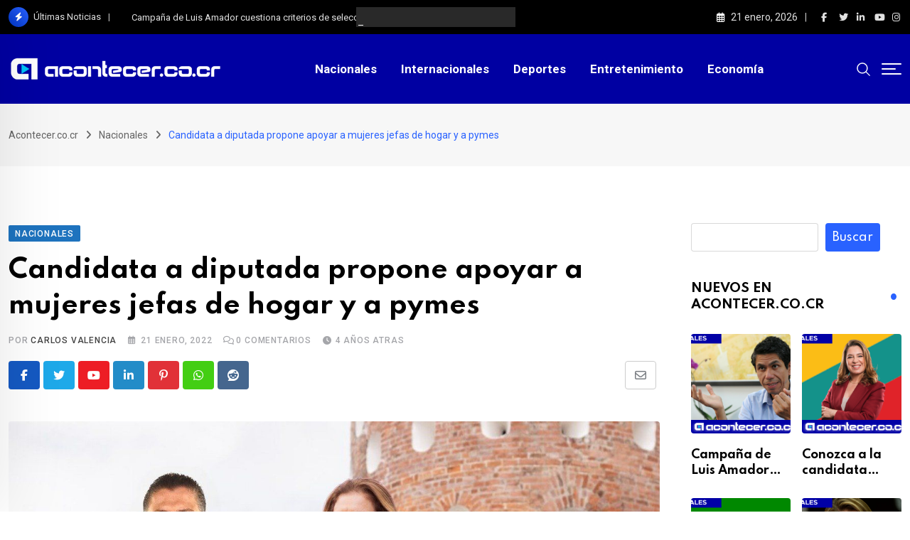

--- FILE ---
content_type: text/html; charset=UTF-8
request_url: https://www.acontecer.co.cr/nacionales/candidata-a-diputada-propone-apoyar-a-mujeres-jefas-de-hogar-y-a-pymes/
body_size: 179597
content:
<!doctype html>
<html lang="es" data-theme="light-mode" prefix="og: https://ogp.me/ns#">
<head>
	<meta charset="UTF-8">
	<meta name="viewport" content="width=device-width, initial-scale=1.0">
	<link rel="profile" href="https://gmpg.org/xfn/11" />
	<noscript><style>#preloader{display:none;}</style></noscript>
<!-- Optimización en motores de búsqueda por Rank Math PRO -  https://rankmath.com/ -->
<title>Candidata a diputada propone apoyar a mujeres jefas de hogar y a pymes - 📰 Acontecer.co.cr Noticias</title>
<meta name="description" content="Ada Acuña, candidata a diputada del Partido Progreso Social Democrático en Heredia propone crear mecanismos donde las mujeres puedan integrarse al espacio laboral plenamente.&nbsp;"/>
<meta name="robots" content="follow, index, max-snippet:-1, max-video-preview:-1, max-image-preview:large"/>
<link rel="canonical" href="https://www.acontecer.co.cr/nacionales/candidata-a-diputada-propone-apoyar-a-mujeres-jefas-de-hogar-y-a-pymes/" />
<meta property="og:locale" content="es_ES" />
<meta property="og:type" content="article" />
<meta property="og:title" content="Candidata a diputada propone apoyar a mujeres jefas de hogar y a pymes - 📰 Acontecer.co.cr Noticias" />
<meta property="og:description" content="Ada Acuña, candidata a diputada del Partido Progreso Social Democrático en Heredia propone crear mecanismos donde las mujeres puedan integrarse al espacio laboral plenamente.&nbsp;" />
<meta property="og:url" content="https://www.acontecer.co.cr/nacionales/candidata-a-diputada-propone-apoyar-a-mujeres-jefas-de-hogar-y-a-pymes/" />
<meta property="og:site_name" content="Acontecer.co.cr" />
<meta property="article:publisher" content="https://www.facebook.com/Acontecer.co.cr/" />
<meta property="article:section" content="Nacionales" />
<meta property="og:updated_time" content="2025-09-13T02:39:08-06:00" />
<meta property="og:image" content="https://www.acontecer.co.cr/wp-content/uploads/2022/05/Candidata-a-diputada-propone-apoyar-a-mujeres-jefas-de-hogar-y-a-pymes.jpeg" />
<meta property="og:image:secure_url" content="https://www.acontecer.co.cr/wp-content/uploads/2022/05/Candidata-a-diputada-propone-apoyar-a-mujeres-jefas-de-hogar-y-a-pymes.jpeg" />
<meta property="og:image:width" content="1280" />
<meta property="og:image:height" content="720" />
<meta property="og:image:alt" content="Candidata a diputada propone apoyar a mujeres jefas de hogar y a pymes" />
<meta property="og:image:type" content="image/jpeg" />
<meta property="article:published_time" content="2022-01-21T00:00:00-06:00" />
<meta property="article:modified_time" content="2025-09-13T02:39:08-06:00" />
<meta name="twitter:card" content="summary_large_image" />
<meta name="twitter:title" content="Candidata a diputada propone apoyar a mujeres jefas de hogar y a pymes - 📰 Acontecer.co.cr Noticias" />
<meta name="twitter:description" content="Ada Acuña, candidata a diputada del Partido Progreso Social Democrático en Heredia propone crear mecanismos donde las mujeres puedan integrarse al espacio laboral plenamente.&nbsp;" />
<meta name="twitter:image" content="https://www.acontecer.co.cr/wp-content/uploads/2022/05/Candidata-a-diputada-propone-apoyar-a-mujeres-jefas-de-hogar-y-a-pymes.jpeg" />
<script type="application/ld+json" class="rank-math-schema-pro">{"@context":"https://schema.org","@graph":[{"@type":"Place","@id":"https://www.acontecer.co.cr/#place","address":{"@type":"PostalAddress","addressCountry":"Costa Rica"}},{"@type":["NewsMediaOrganization","Organization"],"@id":"https://www.acontecer.co.cr/#organization","name":"Redacci\u00f3n Acontecer","url":"https://www.acontecer.co.cr","sameAs":["https://www.facebook.com/Acontecer.co.cr/"],"email":"prensa@acontecer.co.cr","address":{"@type":"PostalAddress","addressCountry":"Costa Rica"},"logo":{"@type":"ImageObject","@id":"https://www.acontecer.co.cr/#logo","url":"https://www.acontecer.co.cr/wp-content/uploads/2022/05/android-icon-192x192-1.jpg","contentUrl":"https://www.acontecer.co.cr/wp-content/uploads/2022/05/android-icon-192x192-1.jpg","caption":"Acontecer.co.cr","inLanguage":"es","width":"192","height":"192"},"location":{"@id":"https://www.acontecer.co.cr/#place"}},{"@type":"WebSite","@id":"https://www.acontecer.co.cr/#website","url":"https://www.acontecer.co.cr","name":"Acontecer.co.cr","alternateName":"Acontecer cr","publisher":{"@id":"https://www.acontecer.co.cr/#organization"},"inLanguage":"es"},{"@type":"ImageObject","@id":"https://www.acontecer.co.cr/wp-content/uploads/2022/05/Candidata-a-diputada-propone-apoyar-a-mujeres-jefas-de-hogar-y-a-pymes.jpeg","url":"https://www.acontecer.co.cr/wp-content/uploads/2022/05/Candidata-a-diputada-propone-apoyar-a-mujeres-jefas-de-hogar-y-a-pymes.jpeg","width":"1280","height":"720","inLanguage":"es"},{"@type":"WebPage","@id":"https://www.acontecer.co.cr/nacionales/candidata-a-diputada-propone-apoyar-a-mujeres-jefas-de-hogar-y-a-pymes/#webpage","url":"https://www.acontecer.co.cr/nacionales/candidata-a-diputada-propone-apoyar-a-mujeres-jefas-de-hogar-y-a-pymes/","name":"Candidata a diputada propone apoyar a mujeres jefas de hogar y a pymes - \ud83d\udcf0 Acontecer.co.cr Noticias","datePublished":"2022-01-21T00:00:00-06:00","dateModified":"2025-09-13T02:39:08-06:00","isPartOf":{"@id":"https://www.acontecer.co.cr/#website"},"primaryImageOfPage":{"@id":"https://www.acontecer.co.cr/wp-content/uploads/2022/05/Candidata-a-diputada-propone-apoyar-a-mujeres-jefas-de-hogar-y-a-pymes.jpeg"},"inLanguage":"es"},{"@type":"Person","@id":"https://www.acontecer.co.cr/author/editor/","name":"Carlos Valencia","description":"<strong>Periodista</strong> graduado de la Universidad Internacional de las Am\u00e9ricas.\r\n<strong>Director</strong> del medio Acontecer.co.cr\r\nMenci\u00f3n honor\u00edfica en el <strong>Premio Alberto Mart\u00e9n Chavarr\u00eda 2023</strong>","url":"https://www.acontecer.co.cr/author/editor/","image":{"@type":"ImageObject","@id":"https://www.acontecer.co.cr/wp-content/uploads/2023/11/WhatsApp-Image-2023-11-16-at-10.59.56-AM.jpeg","url":"https://www.acontecer.co.cr/wp-content/uploads/2023/11/WhatsApp-Image-2023-11-16-at-10.59.56-AM.jpeg","caption":"Carlos Valencia","inLanguage":"es"},"sameAs":["https://www.acontecer.co.cr"]},{"@type":"NewsArticle","headline":"Candidata a diputada propone apoyar a mujeres jefas de hogar y a pymes - \ud83d\udcf0 Acontecer.co.cr Noticias","datePublished":"2022-01-21T00:00:00-06:00","dateModified":"2025-09-13T02:39:08-06:00","articleSection":"Nacionales","author":{"@id":"https://www.acontecer.co.cr/author/editor/","name":"Carlos Valencia"},"publisher":{"@id":"https://www.acontecer.co.cr/#organization"},"description":"Ada Acu\u00f1a, candidata a diputada del Partido Progreso Social Democr\u00e1tico en Heredia propone crear mecanismos donde las mujeres puedan integrarse al espacio laboral plenamente.&nbsp;","copyrightYear":"2025","copyrightHolder":{"@id":"https://www.acontecer.co.cr/#organization"},"name":"Candidata a diputada propone apoyar a mujeres jefas de hogar y a pymes - \ud83d\udcf0 Acontecer.co.cr Noticias","@id":"https://www.acontecer.co.cr/nacionales/candidata-a-diputada-propone-apoyar-a-mujeres-jefas-de-hogar-y-a-pymes/#richSnippet","isPartOf":{"@id":"https://www.acontecer.co.cr/nacionales/candidata-a-diputada-propone-apoyar-a-mujeres-jefas-de-hogar-y-a-pymes/#webpage"},"image":{"@id":"https://www.acontecer.co.cr/wp-content/uploads/2022/05/Candidata-a-diputada-propone-apoyar-a-mujeres-jefas-de-hogar-y-a-pymes.jpeg"},"inLanguage":"es","mainEntityOfPage":{"@id":"https://www.acontecer.co.cr/nacionales/candidata-a-diputada-propone-apoyar-a-mujeres-jefas-de-hogar-y-a-pymes/#webpage"}}]}</script>
<!-- /Plugin Rank Math WordPress SEO -->

<link rel='dns-prefetch' href='//www.googletagmanager.com' />
<link rel='dns-prefetch' href='//fonts.googleapis.com' />
<link rel='dns-prefetch' href='//pagead2.googlesyndication.com' />
<link rel="alternate" type="application/rss+xml" title="Acontecer.co.cr &raquo; Feed" href="https://www.acontecer.co.cr/feed/" />
<link rel="alternate" type="application/rss+xml" title="Acontecer.co.cr &raquo; Feed de los comentarios" href="https://www.acontecer.co.cr/comments/feed/" />
<link rel="alternate" type="application/rss+xml" title="Acontecer.co.cr &raquo; Comentario Candidata a diputada propone apoyar a mujeres jefas de hogar y a pymes del feed" href="https://www.acontecer.co.cr/nacionales/candidata-a-diputada-propone-apoyar-a-mujeres-jefas-de-hogar-y-a-pymes/feed/" />
<link rel="alternate" title="oEmbed (JSON)" type="application/json+oembed" href="https://www.acontecer.co.cr/wp-json/oembed/1.0/embed?url=https%3A%2F%2Fwww.acontecer.co.cr%2Fnacionales%2Fcandidata-a-diputada-propone-apoyar-a-mujeres-jefas-de-hogar-y-a-pymes%2F" />
<link rel="alternate" title="oEmbed (XML)" type="text/xml+oembed" href="https://www.acontecer.co.cr/wp-json/oembed/1.0/embed?url=https%3A%2F%2Fwww.acontecer.co.cr%2Fnacionales%2Fcandidata-a-diputada-propone-apoyar-a-mujeres-jefas-de-hogar-y-a-pymes%2F&#038;format=xml" />
<link rel="alternate" type="application/rss+xml" title="Acontecer.co.cr &raquo; Historias Feed" href="https://www.acontecer.co.cr/web-stories/feed/"><!-- www.acontecer.co.cr is managing ads with Advanced Ads 2.0.13 – https://wpadvancedads.com/ --><script id="acont-ready">
			window.advanced_ads_ready=function(e,a){a=a||"complete";var d=function(e){return"interactive"===a?"loading"!==e:"complete"===e};d(document.readyState)?e():document.addEventListener("readystatechange",(function(a){d(a.target.readyState)&&e()}),{once:"interactive"===a})},window.advanced_ads_ready_queue=window.advanced_ads_ready_queue||[];		</script>
		<style id='wp-img-auto-sizes-contain-inline-css' type='text/css'>
img:is([sizes=auto i],[sizes^="auto," i]){contain-intrinsic-size:3000px 1500px}
/*# sourceURL=wp-img-auto-sizes-contain-inline-css */
</style>
<style id='wp-emoji-styles-inline-css' type='text/css'>

	img.wp-smiley, img.emoji {
		display: inline !important;
		border: none !important;
		box-shadow: none !important;
		height: 1em !important;
		width: 1em !important;
		margin: 0 0.07em !important;
		vertical-align: -0.1em !important;
		background: none !important;
		padding: 0 !important;
	}
/*# sourceURL=wp-emoji-styles-inline-css */
</style>
<link rel='stylesheet' id='wp-block-library-css' href='https://www.acontecer.co.cr/wp-includes/css/dist/block-library/style.min.css?ver=6.9' type='text/css' media='all' />
<style id='wp-block-heading-inline-css' type='text/css'>
h1:where(.wp-block-heading).has-background,h2:where(.wp-block-heading).has-background,h3:where(.wp-block-heading).has-background,h4:where(.wp-block-heading).has-background,h5:where(.wp-block-heading).has-background,h6:where(.wp-block-heading).has-background{padding:1.25em 2.375em}h1.has-text-align-left[style*=writing-mode]:where([style*=vertical-lr]),h1.has-text-align-right[style*=writing-mode]:where([style*=vertical-rl]),h2.has-text-align-left[style*=writing-mode]:where([style*=vertical-lr]),h2.has-text-align-right[style*=writing-mode]:where([style*=vertical-rl]),h3.has-text-align-left[style*=writing-mode]:where([style*=vertical-lr]),h3.has-text-align-right[style*=writing-mode]:where([style*=vertical-rl]),h4.has-text-align-left[style*=writing-mode]:where([style*=vertical-lr]),h4.has-text-align-right[style*=writing-mode]:where([style*=vertical-rl]),h5.has-text-align-left[style*=writing-mode]:where([style*=vertical-lr]),h5.has-text-align-right[style*=writing-mode]:where([style*=vertical-rl]),h6.has-text-align-left[style*=writing-mode]:where([style*=vertical-lr]),h6.has-text-align-right[style*=writing-mode]:where([style*=vertical-rl]){rotate:180deg}
/*# sourceURL=https://www.acontecer.co.cr/wp-includes/blocks/heading/style.min.css */
</style>
<style id='wp-block-image-inline-css' type='text/css'>
.wp-block-image>a,.wp-block-image>figure>a{display:inline-block}.wp-block-image img{box-sizing:border-box;height:auto;max-width:100%;vertical-align:bottom}@media not (prefers-reduced-motion){.wp-block-image img.hide{visibility:hidden}.wp-block-image img.show{animation:show-content-image .4s}}.wp-block-image[style*=border-radius] img,.wp-block-image[style*=border-radius]>a{border-radius:inherit}.wp-block-image.has-custom-border img{box-sizing:border-box}.wp-block-image.aligncenter{text-align:center}.wp-block-image.alignfull>a,.wp-block-image.alignwide>a{width:100%}.wp-block-image.alignfull img,.wp-block-image.alignwide img{height:auto;width:100%}.wp-block-image .aligncenter,.wp-block-image .alignleft,.wp-block-image .alignright,.wp-block-image.aligncenter,.wp-block-image.alignleft,.wp-block-image.alignright{display:table}.wp-block-image .aligncenter>figcaption,.wp-block-image .alignleft>figcaption,.wp-block-image .alignright>figcaption,.wp-block-image.aligncenter>figcaption,.wp-block-image.alignleft>figcaption,.wp-block-image.alignright>figcaption{caption-side:bottom;display:table-caption}.wp-block-image .alignleft{float:left;margin:.5em 1em .5em 0}.wp-block-image .alignright{float:right;margin:.5em 0 .5em 1em}.wp-block-image .aligncenter{margin-left:auto;margin-right:auto}.wp-block-image :where(figcaption){margin-bottom:1em;margin-top:.5em}.wp-block-image.is-style-circle-mask img{border-radius:9999px}@supports ((-webkit-mask-image:none) or (mask-image:none)) or (-webkit-mask-image:none){.wp-block-image.is-style-circle-mask img{border-radius:0;-webkit-mask-image:url('data:image/svg+xml;utf8,<svg viewBox="0 0 100 100" xmlns="http://www.w3.org/2000/svg"><circle cx="50" cy="50" r="50"/></svg>');mask-image:url('data:image/svg+xml;utf8,<svg viewBox="0 0 100 100" xmlns="http://www.w3.org/2000/svg"><circle cx="50" cy="50" r="50"/></svg>');mask-mode:alpha;-webkit-mask-position:center;mask-position:center;-webkit-mask-repeat:no-repeat;mask-repeat:no-repeat;-webkit-mask-size:contain;mask-size:contain}}:root :where(.wp-block-image.is-style-rounded img,.wp-block-image .is-style-rounded img){border-radius:9999px}.wp-block-image figure{margin:0}.wp-lightbox-container{display:flex;flex-direction:column;position:relative}.wp-lightbox-container img{cursor:zoom-in}.wp-lightbox-container img:hover+button{opacity:1}.wp-lightbox-container button{align-items:center;backdrop-filter:blur(16px) saturate(180%);background-color:#5a5a5a40;border:none;border-radius:4px;cursor:zoom-in;display:flex;height:20px;justify-content:center;opacity:0;padding:0;position:absolute;right:16px;text-align:center;top:16px;width:20px;z-index:100}@media not (prefers-reduced-motion){.wp-lightbox-container button{transition:opacity .2s ease}}.wp-lightbox-container button:focus-visible{outline:3px auto #5a5a5a40;outline:3px auto -webkit-focus-ring-color;outline-offset:3px}.wp-lightbox-container button:hover{cursor:pointer;opacity:1}.wp-lightbox-container button:focus{opacity:1}.wp-lightbox-container button:focus,.wp-lightbox-container button:hover,.wp-lightbox-container button:not(:hover):not(:active):not(.has-background){background-color:#5a5a5a40;border:none}.wp-lightbox-overlay{box-sizing:border-box;cursor:zoom-out;height:100vh;left:0;overflow:hidden;position:fixed;top:0;visibility:hidden;width:100%;z-index:100000}.wp-lightbox-overlay .close-button{align-items:center;cursor:pointer;display:flex;justify-content:center;min-height:40px;min-width:40px;padding:0;position:absolute;right:calc(env(safe-area-inset-right) + 16px);top:calc(env(safe-area-inset-top) + 16px);z-index:5000000}.wp-lightbox-overlay .close-button:focus,.wp-lightbox-overlay .close-button:hover,.wp-lightbox-overlay .close-button:not(:hover):not(:active):not(.has-background){background:none;border:none}.wp-lightbox-overlay .lightbox-image-container{height:var(--wp--lightbox-container-height);left:50%;overflow:hidden;position:absolute;top:50%;transform:translate(-50%,-50%);transform-origin:top left;width:var(--wp--lightbox-container-width);z-index:9999999999}.wp-lightbox-overlay .wp-block-image{align-items:center;box-sizing:border-box;display:flex;height:100%;justify-content:center;margin:0;position:relative;transform-origin:0 0;width:100%;z-index:3000000}.wp-lightbox-overlay .wp-block-image img{height:var(--wp--lightbox-image-height);min-height:var(--wp--lightbox-image-height);min-width:var(--wp--lightbox-image-width);width:var(--wp--lightbox-image-width)}.wp-lightbox-overlay .wp-block-image figcaption{display:none}.wp-lightbox-overlay button{background:none;border:none}.wp-lightbox-overlay .scrim{background-color:#fff;height:100%;opacity:.9;position:absolute;width:100%;z-index:2000000}.wp-lightbox-overlay.active{visibility:visible}@media not (prefers-reduced-motion){.wp-lightbox-overlay.active{animation:turn-on-visibility .25s both}.wp-lightbox-overlay.active img{animation:turn-on-visibility .35s both}.wp-lightbox-overlay.show-closing-animation:not(.active){animation:turn-off-visibility .35s both}.wp-lightbox-overlay.show-closing-animation:not(.active) img{animation:turn-off-visibility .25s both}.wp-lightbox-overlay.zoom.active{animation:none;opacity:1;visibility:visible}.wp-lightbox-overlay.zoom.active .lightbox-image-container{animation:lightbox-zoom-in .4s}.wp-lightbox-overlay.zoom.active .lightbox-image-container img{animation:none}.wp-lightbox-overlay.zoom.active .scrim{animation:turn-on-visibility .4s forwards}.wp-lightbox-overlay.zoom.show-closing-animation:not(.active){animation:none}.wp-lightbox-overlay.zoom.show-closing-animation:not(.active) .lightbox-image-container{animation:lightbox-zoom-out .4s}.wp-lightbox-overlay.zoom.show-closing-animation:not(.active) .lightbox-image-container img{animation:none}.wp-lightbox-overlay.zoom.show-closing-animation:not(.active) .scrim{animation:turn-off-visibility .4s forwards}}@keyframes show-content-image{0%{visibility:hidden}99%{visibility:hidden}to{visibility:visible}}@keyframes turn-on-visibility{0%{opacity:0}to{opacity:1}}@keyframes turn-off-visibility{0%{opacity:1;visibility:visible}99%{opacity:0;visibility:visible}to{opacity:0;visibility:hidden}}@keyframes lightbox-zoom-in{0%{transform:translate(calc((-100vw + var(--wp--lightbox-scrollbar-width))/2 + var(--wp--lightbox-initial-left-position)),calc(-50vh + var(--wp--lightbox-initial-top-position))) scale(var(--wp--lightbox-scale))}to{transform:translate(-50%,-50%) scale(1)}}@keyframes lightbox-zoom-out{0%{transform:translate(-50%,-50%) scale(1);visibility:visible}99%{visibility:visible}to{transform:translate(calc((-100vw + var(--wp--lightbox-scrollbar-width))/2 + var(--wp--lightbox-initial-left-position)),calc(-50vh + var(--wp--lightbox-initial-top-position))) scale(var(--wp--lightbox-scale));visibility:hidden}}
/*# sourceURL=https://www.acontecer.co.cr/wp-includes/blocks/image/style.min.css */
</style>
<style id='wp-block-image-theme-inline-css' type='text/css'>
:root :where(.wp-block-image figcaption){color:#555;font-size:13px;text-align:center}.is-dark-theme :root :where(.wp-block-image figcaption){color:#ffffffa6}.wp-block-image{margin:0 0 1em}
/*# sourceURL=https://www.acontecer.co.cr/wp-includes/blocks/image/theme.min.css */
</style>
<style id='wp-block-search-inline-css' type='text/css'>
.wp-block-search__button{margin-left:10px;word-break:normal}.wp-block-search__button.has-icon{line-height:0}.wp-block-search__button svg{height:1.25em;min-height:24px;min-width:24px;width:1.25em;fill:currentColor;vertical-align:text-bottom}:where(.wp-block-search__button){border:1px solid #ccc;padding:6px 10px}.wp-block-search__inside-wrapper{display:flex;flex:auto;flex-wrap:nowrap;max-width:100%}.wp-block-search__label{width:100%}.wp-block-search.wp-block-search__button-only .wp-block-search__button{box-sizing:border-box;display:flex;flex-shrink:0;justify-content:center;margin-left:0;max-width:100%}.wp-block-search.wp-block-search__button-only .wp-block-search__inside-wrapper{min-width:0!important;transition-property:width}.wp-block-search.wp-block-search__button-only .wp-block-search__input{flex-basis:100%;transition-duration:.3s}.wp-block-search.wp-block-search__button-only.wp-block-search__searchfield-hidden,.wp-block-search.wp-block-search__button-only.wp-block-search__searchfield-hidden .wp-block-search__inside-wrapper{overflow:hidden}.wp-block-search.wp-block-search__button-only.wp-block-search__searchfield-hidden .wp-block-search__input{border-left-width:0!important;border-right-width:0!important;flex-basis:0;flex-grow:0;margin:0;min-width:0!important;padding-left:0!important;padding-right:0!important;width:0!important}:where(.wp-block-search__input){appearance:none;border:1px solid #949494;flex-grow:1;font-family:inherit;font-size:inherit;font-style:inherit;font-weight:inherit;letter-spacing:inherit;line-height:inherit;margin-left:0;margin-right:0;min-width:3rem;padding:8px;text-decoration:unset!important;text-transform:inherit}:where(.wp-block-search__button-inside .wp-block-search__inside-wrapper){background-color:#fff;border:1px solid #949494;box-sizing:border-box;padding:4px}:where(.wp-block-search__button-inside .wp-block-search__inside-wrapper) .wp-block-search__input{border:none;border-radius:0;padding:0 4px}:where(.wp-block-search__button-inside .wp-block-search__inside-wrapper) .wp-block-search__input:focus{outline:none}:where(.wp-block-search__button-inside .wp-block-search__inside-wrapper) :where(.wp-block-search__button){padding:4px 8px}.wp-block-search.aligncenter .wp-block-search__inside-wrapper{margin:auto}.wp-block[data-align=right] .wp-block-search.wp-block-search__button-only .wp-block-search__inside-wrapper{float:right}
/*# sourceURL=https://www.acontecer.co.cr/wp-includes/blocks/search/style.min.css */
</style>
<style id='wp-block-search-theme-inline-css' type='text/css'>
.wp-block-search .wp-block-search__label{font-weight:700}.wp-block-search__button{border:1px solid #ccc;padding:.375em .625em}
/*# sourceURL=https://www.acontecer.co.cr/wp-includes/blocks/search/theme.min.css */
</style>
<style id='wp-block-paragraph-inline-css' type='text/css'>
.is-small-text{font-size:.875em}.is-regular-text{font-size:1em}.is-large-text{font-size:2.25em}.is-larger-text{font-size:3em}.has-drop-cap:not(:focus):first-letter{float:left;font-size:8.4em;font-style:normal;font-weight:100;line-height:.68;margin:.05em .1em 0 0;text-transform:uppercase}body.rtl .has-drop-cap:not(:focus):first-letter{float:none;margin-left:.1em}p.has-drop-cap.has-background{overflow:hidden}:root :where(p.has-background){padding:1.25em 2.375em}:where(p.has-text-color:not(.has-link-color)) a{color:inherit}p.has-text-align-left[style*="writing-mode:vertical-lr"],p.has-text-align-right[style*="writing-mode:vertical-rl"]{rotate:180deg}
/*# sourceURL=https://www.acontecer.co.cr/wp-includes/blocks/paragraph/style.min.css */
</style>
<style id='global-styles-inline-css' type='text/css'>
:root{--wp--preset--aspect-ratio--square: 1;--wp--preset--aspect-ratio--4-3: 4/3;--wp--preset--aspect-ratio--3-4: 3/4;--wp--preset--aspect-ratio--3-2: 3/2;--wp--preset--aspect-ratio--2-3: 2/3;--wp--preset--aspect-ratio--16-9: 16/9;--wp--preset--aspect-ratio--9-16: 9/16;--wp--preset--color--black: #000000;--wp--preset--color--cyan-bluish-gray: #abb8c3;--wp--preset--color--white: #ffffff;--wp--preset--color--pale-pink: #f78da7;--wp--preset--color--vivid-red: #cf2e2e;--wp--preset--color--luminous-vivid-orange: #ff6900;--wp--preset--color--luminous-vivid-amber: #fcb900;--wp--preset--color--light-green-cyan: #7bdcb5;--wp--preset--color--vivid-green-cyan: #00d084;--wp--preset--color--pale-cyan-blue: #8ed1fc;--wp--preset--color--vivid-cyan-blue: #0693e3;--wp--preset--color--vivid-purple: #9b51e0;--wp--preset--color--neeon-primary: #2962ff;--wp--preset--color--neeon-secondary: #0034c2;--wp--preset--color--neeon-button-dark-gray: #333333;--wp--preset--color--neeon-button-light-gray: #a5a6aa;--wp--preset--color--neeon-button-white: #ffffff;--wp--preset--gradient--vivid-cyan-blue-to-vivid-purple: linear-gradient(135deg,rgb(6,147,227) 0%,rgb(155,81,224) 100%);--wp--preset--gradient--light-green-cyan-to-vivid-green-cyan: linear-gradient(135deg,rgb(122,220,180) 0%,rgb(0,208,130) 100%);--wp--preset--gradient--luminous-vivid-amber-to-luminous-vivid-orange: linear-gradient(135deg,rgb(252,185,0) 0%,rgb(255,105,0) 100%);--wp--preset--gradient--luminous-vivid-orange-to-vivid-red: linear-gradient(135deg,rgb(255,105,0) 0%,rgb(207,46,46) 100%);--wp--preset--gradient--very-light-gray-to-cyan-bluish-gray: linear-gradient(135deg,rgb(238,238,238) 0%,rgb(169,184,195) 100%);--wp--preset--gradient--cool-to-warm-spectrum: linear-gradient(135deg,rgb(74,234,220) 0%,rgb(151,120,209) 20%,rgb(207,42,186) 40%,rgb(238,44,130) 60%,rgb(251,105,98) 80%,rgb(254,248,76) 100%);--wp--preset--gradient--blush-light-purple: linear-gradient(135deg,rgb(255,206,236) 0%,rgb(152,150,240) 100%);--wp--preset--gradient--blush-bordeaux: linear-gradient(135deg,rgb(254,205,165) 0%,rgb(254,45,45) 50%,rgb(107,0,62) 100%);--wp--preset--gradient--luminous-dusk: linear-gradient(135deg,rgb(255,203,112) 0%,rgb(199,81,192) 50%,rgb(65,88,208) 100%);--wp--preset--gradient--pale-ocean: linear-gradient(135deg,rgb(255,245,203) 0%,rgb(182,227,212) 50%,rgb(51,167,181) 100%);--wp--preset--gradient--electric-grass: linear-gradient(135deg,rgb(202,248,128) 0%,rgb(113,206,126) 100%);--wp--preset--gradient--midnight: linear-gradient(135deg,rgb(2,3,129) 0%,rgb(40,116,252) 100%);--wp--preset--gradient--neeon-gradient-color: linear-gradient(135deg, rgba(255, 0, 0, 1) 0%, rgba(252, 75, 51, 1) 100%);--wp--preset--font-size--small: 12px;--wp--preset--font-size--medium: 20px;--wp--preset--font-size--large: 36px;--wp--preset--font-size--x-large: 42px;--wp--preset--font-size--normal: 16px;--wp--preset--font-size--huge: 50px;--wp--preset--spacing--20: 0.44rem;--wp--preset--spacing--30: 0.67rem;--wp--preset--spacing--40: 1rem;--wp--preset--spacing--50: 1.5rem;--wp--preset--spacing--60: 2.25rem;--wp--preset--spacing--70: 3.38rem;--wp--preset--spacing--80: 5.06rem;--wp--preset--shadow--natural: 6px 6px 9px rgba(0, 0, 0, 0.2);--wp--preset--shadow--deep: 12px 12px 50px rgba(0, 0, 0, 0.4);--wp--preset--shadow--sharp: 6px 6px 0px rgba(0, 0, 0, 0.2);--wp--preset--shadow--outlined: 6px 6px 0px -3px rgb(255, 255, 255), 6px 6px rgb(0, 0, 0);--wp--preset--shadow--crisp: 6px 6px 0px rgb(0, 0, 0);}:where(.is-layout-flex){gap: 0.5em;}:where(.is-layout-grid){gap: 0.5em;}body .is-layout-flex{display: flex;}.is-layout-flex{flex-wrap: wrap;align-items: center;}.is-layout-flex > :is(*, div){margin: 0;}body .is-layout-grid{display: grid;}.is-layout-grid > :is(*, div){margin: 0;}:where(.wp-block-columns.is-layout-flex){gap: 2em;}:where(.wp-block-columns.is-layout-grid){gap: 2em;}:where(.wp-block-post-template.is-layout-flex){gap: 1.25em;}:where(.wp-block-post-template.is-layout-grid){gap: 1.25em;}.has-black-color{color: var(--wp--preset--color--black) !important;}.has-cyan-bluish-gray-color{color: var(--wp--preset--color--cyan-bluish-gray) !important;}.has-white-color{color: var(--wp--preset--color--white) !important;}.has-pale-pink-color{color: var(--wp--preset--color--pale-pink) !important;}.has-vivid-red-color{color: var(--wp--preset--color--vivid-red) !important;}.has-luminous-vivid-orange-color{color: var(--wp--preset--color--luminous-vivid-orange) !important;}.has-luminous-vivid-amber-color{color: var(--wp--preset--color--luminous-vivid-amber) !important;}.has-light-green-cyan-color{color: var(--wp--preset--color--light-green-cyan) !important;}.has-vivid-green-cyan-color{color: var(--wp--preset--color--vivid-green-cyan) !important;}.has-pale-cyan-blue-color{color: var(--wp--preset--color--pale-cyan-blue) !important;}.has-vivid-cyan-blue-color{color: var(--wp--preset--color--vivid-cyan-blue) !important;}.has-vivid-purple-color{color: var(--wp--preset--color--vivid-purple) !important;}.has-black-background-color{background-color: var(--wp--preset--color--black) !important;}.has-cyan-bluish-gray-background-color{background-color: var(--wp--preset--color--cyan-bluish-gray) !important;}.has-white-background-color{background-color: var(--wp--preset--color--white) !important;}.has-pale-pink-background-color{background-color: var(--wp--preset--color--pale-pink) !important;}.has-vivid-red-background-color{background-color: var(--wp--preset--color--vivid-red) !important;}.has-luminous-vivid-orange-background-color{background-color: var(--wp--preset--color--luminous-vivid-orange) !important;}.has-luminous-vivid-amber-background-color{background-color: var(--wp--preset--color--luminous-vivid-amber) !important;}.has-light-green-cyan-background-color{background-color: var(--wp--preset--color--light-green-cyan) !important;}.has-vivid-green-cyan-background-color{background-color: var(--wp--preset--color--vivid-green-cyan) !important;}.has-pale-cyan-blue-background-color{background-color: var(--wp--preset--color--pale-cyan-blue) !important;}.has-vivid-cyan-blue-background-color{background-color: var(--wp--preset--color--vivid-cyan-blue) !important;}.has-vivid-purple-background-color{background-color: var(--wp--preset--color--vivid-purple) !important;}.has-black-border-color{border-color: var(--wp--preset--color--black) !important;}.has-cyan-bluish-gray-border-color{border-color: var(--wp--preset--color--cyan-bluish-gray) !important;}.has-white-border-color{border-color: var(--wp--preset--color--white) !important;}.has-pale-pink-border-color{border-color: var(--wp--preset--color--pale-pink) !important;}.has-vivid-red-border-color{border-color: var(--wp--preset--color--vivid-red) !important;}.has-luminous-vivid-orange-border-color{border-color: var(--wp--preset--color--luminous-vivid-orange) !important;}.has-luminous-vivid-amber-border-color{border-color: var(--wp--preset--color--luminous-vivid-amber) !important;}.has-light-green-cyan-border-color{border-color: var(--wp--preset--color--light-green-cyan) !important;}.has-vivid-green-cyan-border-color{border-color: var(--wp--preset--color--vivid-green-cyan) !important;}.has-pale-cyan-blue-border-color{border-color: var(--wp--preset--color--pale-cyan-blue) !important;}.has-vivid-cyan-blue-border-color{border-color: var(--wp--preset--color--vivid-cyan-blue) !important;}.has-vivid-purple-border-color{border-color: var(--wp--preset--color--vivid-purple) !important;}.has-vivid-cyan-blue-to-vivid-purple-gradient-background{background: var(--wp--preset--gradient--vivid-cyan-blue-to-vivid-purple) !important;}.has-light-green-cyan-to-vivid-green-cyan-gradient-background{background: var(--wp--preset--gradient--light-green-cyan-to-vivid-green-cyan) !important;}.has-luminous-vivid-amber-to-luminous-vivid-orange-gradient-background{background: var(--wp--preset--gradient--luminous-vivid-amber-to-luminous-vivid-orange) !important;}.has-luminous-vivid-orange-to-vivid-red-gradient-background{background: var(--wp--preset--gradient--luminous-vivid-orange-to-vivid-red) !important;}.has-very-light-gray-to-cyan-bluish-gray-gradient-background{background: var(--wp--preset--gradient--very-light-gray-to-cyan-bluish-gray) !important;}.has-cool-to-warm-spectrum-gradient-background{background: var(--wp--preset--gradient--cool-to-warm-spectrum) !important;}.has-blush-light-purple-gradient-background{background: var(--wp--preset--gradient--blush-light-purple) !important;}.has-blush-bordeaux-gradient-background{background: var(--wp--preset--gradient--blush-bordeaux) !important;}.has-luminous-dusk-gradient-background{background: var(--wp--preset--gradient--luminous-dusk) !important;}.has-pale-ocean-gradient-background{background: var(--wp--preset--gradient--pale-ocean) !important;}.has-electric-grass-gradient-background{background: var(--wp--preset--gradient--electric-grass) !important;}.has-midnight-gradient-background{background: var(--wp--preset--gradient--midnight) !important;}.has-small-font-size{font-size: var(--wp--preset--font-size--small) !important;}.has-medium-font-size{font-size: var(--wp--preset--font-size--medium) !important;}.has-large-font-size{font-size: var(--wp--preset--font-size--large) !important;}.has-x-large-font-size{font-size: var(--wp--preset--font-size--x-large) !important;}
/*# sourceURL=global-styles-inline-css */
</style>

<style id='classic-theme-styles-inline-css' type='text/css'>
/*! This file is auto-generated */
.wp-block-button__link{color:#fff;background-color:#32373c;border-radius:9999px;box-shadow:none;text-decoration:none;padding:calc(.667em + 2px) calc(1.333em + 2px);font-size:1.125em}.wp-block-file__button{background:#32373c;color:#fff;text-decoration:none}
/*# sourceURL=/wp-includes/css/classic-themes.min.css */
</style>
<link rel='stylesheet' id='cff_carousel_css-css' href='https://www.acontecer.co.cr/wp-content/plugins/cff-carousel/css/carousel.css?ver=1.2.2' type='text/css' media='all' />
<link rel='stylesheet' id='cff-css' href='https://www.acontecer.co.cr/wp-content/plugins/custom-facebook-feed-pro/assets/css/cff-style.min.css?ver=4.7.3' type='text/css' media='all' />
<link rel='stylesheet' id='sb-font-awesome-css' href='https://www.acontecer.co.cr/wp-content/plugins/custom-facebook-feed-pro/assets/css/font-awesome.min.css?ver=6.9' type='text/css' media='all' />
<link rel='stylesheet' id='e-animation-fadeIn-css' href='https://www.acontecer.co.cr/wp-content/plugins/elementor/assets/lib/animations/styles/fadeIn.min.css?ver=3.31.3' type='text/css' media='all' />
<link rel='stylesheet' id='elementor-frontend-css' href='https://www.acontecer.co.cr/wp-content/plugins/elementor/assets/css/frontend.min.css?ver=3.31.3' type='text/css' media='all' />
<link rel='stylesheet' id='e-popup-css' href='https://www.acontecer.co.cr/wp-content/plugins/elementor-pro/assets/css/conditionals/popup.min.css?ver=3.31.2' type='text/css' media='all' />
<link rel='stylesheet' id='elementor-icons-css' href='https://www.acontecer.co.cr/wp-content/plugins/elementor/assets/lib/eicons/css/elementor-icons.min.css?ver=5.43.0' type='text/css' media='all' />
<link rel='stylesheet' id='elementor-post-7830-css' href='https://www.acontecer.co.cr/wp-content/uploads/elementor/css/post-7830.css?ver=1764766809' type='text/css' media='all' />
<link rel='stylesheet' id='cffstyles-css' href='https://www.acontecer.co.cr/wp-content/plugins/custom-facebook-feed-pro/assets/css/cff-style.min.css?ver=4.7.3' type='text/css' media='all' />
<link rel='stylesheet' id='elementor-post-11592-css' href='https://www.acontecer.co.cr/wp-content/uploads/elementor/css/post-11592.css?ver=1764766809' type='text/css' media='all' />
<link rel='stylesheet' id='neeon-gfonts-css' href='//fonts.googleapis.com/css?family=Roboto%3A500%2C700%2C400%7CSpartan%3A400%2C500%2C600%2C700%2C700&#038;display=fallback&#038;ver=2.7' type='text/css' media='all' />
<link rel='stylesheet' id='bootstrap-css' href='https://www.acontecer.co.cr/wp-content/themes/neeon/assets/css/bootstrap.min.css?ver=2.7' type='text/css' media='all' />
<link rel='stylesheet' id='flaticon-neeon-css' href='https://www.acontecer.co.cr/wp-content/themes/neeon/assets/fonts/flaticon-neeon/flaticon.css?ver=2.7' type='text/css' media='all' />
<link rel='stylesheet' id='magnific-popup-css' href='https://www.acontecer.co.cr/wp-content/themes/neeon/assets/css/magnific-popup.css?ver=2.7' type='text/css' media='all' />
<link rel='stylesheet' id='font-awesome-css' href='https://www.acontecer.co.cr/wp-content/themes/neeon/assets/css/font-awesome.min.css?ver=2.7' type='text/css' media='all' />
<link rel='stylesheet' id='animate-css' href='https://www.acontecer.co.cr/wp-content/themes/neeon/assets/css/animate.min.css?ver=2.7' type='text/css' media='all' />
<link rel='stylesheet' id='neeon-default-css' href='https://www.acontecer.co.cr/wp-content/themes/neeon/assets/css/default.css?ver=2.7' type='text/css' media='all' />
<link rel='stylesheet' id='neeon-elementor-css' href='https://www.acontecer.co.cr/wp-content/themes/neeon/assets/css/elementor.css?ver=2.7' type='text/css' media='all' />
<link rel='stylesheet' id='neeon-style-css' href='https://www.acontecer.co.cr/wp-content/themes/neeon/assets/css/style.css?ver=2.7' type='text/css' media='all' />
<style id='neeon-style-inline-css' type='text/css'>
	
	.entry-banner {
					background-color: #f7f7f7;
			}

	.content-area {
		padding-top: 80px; 
		padding-bottom: 80px;
	}

		#page .content-area {
		background-image: url(  );
		background-color: #ffffff;
	}
	
	.error-page-area {		 
		background-color: #ffffff;
	}
	
	
/*# sourceURL=neeon-style-inline-css */
</style>
<link rel='stylesheet' id='mediaelement-css' href='https://www.acontecer.co.cr/wp-includes/js/mediaelement/mediaelementplayer-legacy.min.css?ver=4.2.17' type='text/css' media='all' />
<link rel='stylesheet' id='wp-mediaelement-css' href='https://www.acontecer.co.cr/wp-includes/js/mediaelement/wp-mediaelement.min.css?ver=6.9' type='text/css' media='all' />
<style id='neeon-dynamic-inline-css' type='text/css'>
@media ( min-width:1400px ) { .container {  max-width: 1320px; } } a { color: #2962ff; } .primary-color { color: #2962ff; } .secondary-color { color: #0034c2; } #preloader { background-color: #ffffff; } .loader .cssload-inner.cssload-one, .loader .cssload-inner.cssload-two, .loader .cssload-inner.cssload-three { border-color: #2962ff; } .scroll-wrap:after { color: #2962ff; } .scroll-wrap svg.scroll-circle path {   stroke: #2962ff; } .site-header .site-branding a, .mean-container .mean-bar .mobile-logo, .additional-menu-area .sidenav .additional-logo a { color: #2962ff; } .site-header .site-branding a img, .header-style-11 .site-header .site-branding a img {  max-width: 374px; } .mean-container .mean-bar img {  max-width: 227px; } body { color: #6c6f72; font-family: 'Roboto', sans-serif !important; font-size: 16px; line-height: 28px; font-weight : normal; font-style: normal; } h1,h2,h3,h4,h5,h6 { font-family: 'Spartan', sans-serif; font-weight : 700; } h1 { font-family: 'Spartan', sans-serif; font-weight : normal; } h1 { font-size: 36px; line-height: 40px; font-style: normal; } h2 { font-size: 28.44px; line-height: 32px; font-style: normal; } h3 { font-size: 22.63px; line-height: 33px; font-style: normal; } h4 { font-size: 20.25px; line-height: 30px; font-style: normal; } h5 { font-size: 18px; line-height: 28px; font-style: normal; } h6 { font-size: 16px; line-height: 26px; font-style: normal; } .topbar-style-1 .header-top-bar { background-color: #000000; color: #e0e0e0; } .ticker-title { color: #e0e0e0; } .topbar-style-1 .tophead-social li a i, .topbar-style-1 .header-top-bar .social-label, .topbar-style-1 .header-top-bar a { color: #e0e0e0; } .topbar-style-1 .header-top-bar i, .topbar-style-1 .header-top-bar a:hover, .topbar-style-1 .tophead-social li a:hover i { color: #ffffff; } .topbar-style-2 .header-top-bar { background-color: #2962ff; color: #ffffff; } .topbar-style-2 .header-top-bar a { color: #ffffff; } .topbar-style-2 .tophead-left i, .topbar-style-2 .tophead-right i { color: #ffffff; } .topbar-style-3 .header-top-bar { background-color: #f7f7f7; color: #818181; } .topbar-style-3 .header-top-bar .social-label { color: #818181; } .topbar-style-3 .header-top-bar a { color: #818181; } .topbar-style-3 .tophead-left i, .topbar-style-3 .tophead-right i { color: #818181; } .topbar-style-4 .header-top-bar { background-color: #000000; color: #c7c3c3; } .topbar-style-4 .header-top-bar .social-label { color: #c7c3c3; } .topbar-style-4 .header-top-bar a { color: #c7c3c3; } .topbar-style-4 .tophead-left i, .topbar-style-4 .tophead-right i { color: #ffffff; } .topbar-style-5 .header-top-bar { background-color: #ffffff; } .topbar-style-5 .header-top-bar .social-label { color: #adadad; } .topbar-style-5 .tophead-right .search-icon a, .topbar-style-5 .tophead-social li a { color: #7a7a7a; } .topbar-style-5 .tophead-right .search-icon a:hover, .topbar-style-5 .tophead-social li a:hover { color: #2962ff; } .site-header .main-navigation nav ul li a { font-family: 'Roboto', sans-serif; font-size: 17px; line-height: 22px; font-weight : 700; color: #ffffff; font-style: normal; } .site-header .main-navigation ul li ul li a { font-family: 'Spartan', sans-serif; font-size: 13px; line-height: 22px; font-weight : 500; color: #656567; font-style: normal; } .mean-container .mean-nav ul li a { font-family: 'Roboto', sans-serif; font-size: 13px; line-height: 22px; font-weight : 700; font-style: normal; } .rt-topbar-menu .menu li a { font-family: 'Roboto', sans-serif; font-size: 17px; line-height: 22px; color: #c7c3c3; font-style: normal; } .header-area, .header-style-9 .rt-sticky {  background-color: #0000a2 !important; } .site-header .main-navigation ul.menu > li > a:hover { color: #2962ff; } .site-header .main-navigation ul.menu li.current-menu-item > a, .site-header .main-navigation ul.menu > li.current > a { color: #2962ff; } .site-header .main-navigation ul.menu li.current-menu-ancestor > a { color: #2962ff; } .header-style-1 .site-header .rt-sticky-menu .main-navigation nav > ul > li > a, .header-style-2 .site-header .rt-sticky-menu .main-navigation nav > ul > li > a, .header-style-3 .site-header .rt-sticky-menu .main-navigation nav > ul > li > a, .header-style-4 .site-header .rt-sticky-menu .main-navigation nav > ul > li > a { color: #ffffff; } .header-style-1 .site-header .rt-sticky-menu .main-navigation nav > ul > li > a:hover, .header-style-2 .site-header .rt-sticky-menu .main-navigation nav > ul > li > a:hover, .header-style-3 .site-header .rt-sticky-menu .main-navigation nav > ul > li > a:hover, .header-style-4 .site-header .rt-sticky-menu .main-navigation nav > ul > li > a:hover { color: #2962ff; } .site-header .main-navigation nav ul li a.active { color: #2962ff; } .site-header .main-navigation nav > ul > li > a::before { background-color: #2962ff; } .header-style-1 .site-header .main-navigation ul.menu > li.current > a:hover, .header-style-1 .site-header .main-navigation ul.menu > li.current-menu-item > a:hover, .header-style-1 .site-header .main-navigation ul li a.active, .header-style-1 .site-header .main-navigation ul.menu > li.current-menu-item > a, .header-style-1 .site-header .main-navigation ul.menu > li.current > a { color: #2962ff; } .info-menu-bar .cart-icon-area .cart-icon-num, .header-search-field .search-form .search-button:hover { background-color: #2962ff; } .additional-menu-area .sidenav-social span a:hover { background-color: #2962ff; } .additional-menu-area .sidenav ul li a:hover { color: #2962ff; } .rt-slide-nav .offscreen-navigation li.current-menu-item > a, .rt-slide-nav .offscreen-navigation li.current-menu-parent > a, .rt-slide-nav .offscreen-navigation ul li > span.open:after { color: #2962ff; } .rt-slide-nav .offscreen-navigation ul li > a:hover:before { background-color: #2962ff; } .site-header .main-navigation ul li ul { background-color: #ffffff; } .site-header .main-navigation ul.menu li ul.sub-menu li a:hover { color: #2962ff; } .site-header .main-navigation ul li ul.sub-menu li:hover > a:before { background-color: #2962ff; } .site-header .main-navigation ul li ul.sub-menu li.menu-item-has-children:hover:before { color: #2962ff; } .site-header .main-navigation ul li ul li:hover { background-color: #ffffff; } .site-header .main-navigation ul li.mega-menu > ul.sub-menu { background-color: #ffffff} .site-header .main-navigation ul li.mega-menu > ul.sub-menu li:before { color: #2962ff; } .site-header .main-navigation ul li ul.sub-menu li.menu-item-has-children:before { color: #656567; } .mean-container a.meanmenu-reveal, .mean-container .mean-nav ul li a.mean-expand { color: #2962ff; } .mean-container a.meanmenu-reveal span { background-color: #2962ff; } .mean-container .mean-nav ul li a:hover, .mean-container .mean-nav > ul > li.current-menu-item > a { color: #2962ff; } .mean-container .mean-nav ul li.current_page_item > a, .mean-container .mean-nav ul li.current-menu-item > a, .mean-container .mean-nav ul li.current-menu-parent > a { color: #2962ff; } .cart-area .cart-trigger-icon > span { background-color: #2962ff; } .site-header .search-box .search-text { border-color: #2962ff; } .header-style-1 .site-header .header-top .icon-left, .header-style-1 .site-header .header-top .info-text a:hover { color: #2962ff; } .header-style-2 .header-icon-area .header-search-box a:hover i { background-color: #2962ff; } .header-style-3 .site-header .info-wrap .info i { color: #2962ff; } .header-style-5 .site-header .main-navigation > nav > ul > li > a { color: #ffffff; } .header-style-13 .header-social li a:hover, .header-style-6 .header-search-six .search-form button:hover, .header-style-8 .header-search-six .search-form button:hover, .header-style-10 .header-search-six .search-form button:hover { color: #2962ff; } .header-style-7 .site-header .main-navigation > nav > ul > li > a, .header-style-9 .site-header .main-navigation > nav > ul > li > a, .header-style-12 .site-header .main-navigation > nav > ul > li > a { color: #ffffff; } .header-social li a:hover, .cart-area .cart-trigger-icon:hover, .header-icon-area .search-icon a:hover, .header-icon-area .user-icon-area a:hover, .menu-user .user-icon-area a:hover { color: #2962ff; } .mobile-top-bar .mobile-social li a:hover, .additional-menu-area .sidenav .closebtn { background-color: #2962ff; } .mobile-top-bar .mobile-top .icon-left, .mobile-top-bar .mobile-top .info-text a:hover, .additional-menu-area .sidenav-address span a:hover, .additional-menu-area .sidenav-address span i { color: #2962ff; } .header__switch {   background: #2962ff; } .header__switch__main {   background: #0034c2; } .breadcrumb-area .entry-breadcrumb span a, .breadcrumb-trail ul.trail-items li a { color: #646464; } .breadcrumb-area .entry-breadcrumb span a:hover, .breadcrumb-trail ul.trail-items li a:hover { color: #2962ff; } .breadcrumb-trail ul.trail-items li, .entry-banner .entry-breadcrumb .delimiter, .entry-banner .entry-breadcrumb .dvdr { color: #646464; } .breadcrumb-area .entry-breadcrumb .current-item { color: #2962ff; } .entry-banner:after {   background: rgba(247, 247, 247, 1); } .entry-banner .entry-banner-content { padding-top: 30px; padding-bottom: 30px; } .footer-area .widgettitle { color: #ffffff; } .footer-top-area .widget a, .footer-area .footer-social li a, .footer-top-area .widget ul.menu li a:before, .footer-top-area .widget_archive li a:before, .footer-top-area ul li.recentcomments a:before, .footer-top-area ul li.recentcomments span a:before, .footer-top-area .widget_categories li a:before, .footer-top-area .widget_pages li a:before, .footer-top-area .widget_meta li a:before, .footer-top-area .widget_recent_entries ul li a:before, .footer-top-area .post-box-style .post-content .entry-title a { color: #d0d0d0; } .footer-top-area .widget a:hover, .footer-top-area .widget a:active, .footer-top-area ul li a:hover i, .footer-top-area .widget ul.menu li a:hover:before, .footer-top-area .widget_archive li a:hover:before, .footer-top-area .widget_categories li a:hover:before, .footer-top-area .widget_pages li a:hover:before, .footer-top-area .widget_meta li a:hover:before, .footer-top-area .widget_recent_entries ul li a:hover:before, .footer-top-area .post-box-style .post-content .entry-title a:hover { color: #ffffff; } .footer-top-area .widget_tag_cloud a { color: #d0d0d0 !important; } .footer-top-area .widget_tag_cloud a:hover { color: #ffffff !important; } .footer-top-area .post-box-style .post-box-cat a, .footer-top-area .post-box-style .post-box-date, .footer-top-area .post-box-style .entry-cat a, .footer-top-area .post-box-style .entry-date { color: #d0d0d0; } .footer-area .footer-social li a:hover { background: #2962ff; } .footer-top-area .widget ul.menu li a:hover::before, .footer-top-area .widget_categories ul li a:hover::before, .footer-top-area .rt-category .rt-item a:hover .rt-cat-name::before { background-color: #2962ff; } .rt-box-title-1 span { border-top-color: #2962ff; } .footer-area .copyright { color: #d0d0d0; } .footer-area .copyright a { color: #d0d0d0; } .footer-area .copyright a:hover { color: #ffffff; } .footer-style-1 .footer-area { background-color: #0f1012; color: #d0d0d0; } .footer-style-2 .footer-top-area { background-color: #0f1012; color: #d0d0d0; } .footer-style-3 .footer-area .widgettitle {   color: #ffffff; } .footer-style-3 .footer-top-area { background-color: #0f1012; color: #d0d0d0; } .footer-style-3 .footer-area .copyright { color: #d0d0d0; } .footer-style-3 .footer-area .copyright a:hover {   color: #ffffff; } .footer-style-3 .footer-top-area a, .footer-style-3 .footer-area .copyright a, .footer-style-3 .footer-top-area .widget ul.menu li a { color: #d0d0d0; } .footer-style-3 .footer-top-area a:hover, .footer-style-3 .footer-area .copyright a:hover, .footer-style-3 .footer-top-area .widget ul.menu li a:hover { color: #ffffff; } .footer-style-3 .footer-top-area .widget ul.menu li a:after {   background-color: #ffffff; } .footer-style-4 .footer-area { background-color: #0f1012; color: #d0d0d0; } .footer-style-5 .footer-area .widgettitle {   color: #000000; } .footer-style-5 .footer-area { background-color: #f7f7f7; color: #000000; } .footer-style-5 .footer-top-area .widget a, .footer-style-5 .footer-top-area .post-box-style .post-content .entry-title a, .footer-style-5 .footer-top-area .post-box-style .post-content .entry-title a:hover { color: #000000; } .footer-style-5 .footer-top-area .widget a:hover, .footer-style-5 .footer-area .copyright a:hover { color: #2962ff; } .footer-style-5 .footer-area .copyright, .footer-style-5 .footer-area .copyright a, .footer-style-5 .footer-top-area .post-box-style .entry-cat a, .footer-style-5 .footer-top-area .post-box-style .entry-date {   color: #a5a6aa; } .footer-style-6 .footer-area .widgettitle, .footer-style-6 .footer-top-area .post-box-style .post-content .entry-title a, .footer-style-6 .footer-top-area .post-box-style .post-content .entry-title a:hover {   color: #000000; } .footer-style-6 .footer-area { background-color: #ffffff; color: #6c6f72; } .footer-style-6 .footer-area .footer-social li a {   border-color: #6c6f72;   color: #6c6f72; } .footer-style-6 .footer-top-area .post-box-style .entry-cat a, .footer-style-6 .footer-top-area .post-box-style .entry-date {   color: #6c6f72; } .footer-style-6 .footer-top-area .widget a { color: #6c6f72; } .footer-style-6 .footer-area .footer-social li a:hover, .footer-style-6 .footer-top-area .rt-category .rt-item a:hover .rt-cat-name::before { background-color: #2962ff; } .footer-style-6 .footer-top-area .rt-category .rt-item .rt-cat-name::before {   background-color: #6c6f72; } .footer-style-6 .footer-area .copyright, .footer-style-6 .footer-area .copyright a {   color: #6c6f72; } .footer-style-6 .footer-top-area .widget a:hover, .footer-style-6 .footer-area .copyright a:hover { color: #2962ff; } .footer-style-7 .footer-area .widgettitle {   color: #ffffff; } .footer-style-7 .footer-top-area { background-color: #0f1012; color: #d0d0d0; } .footer-style-7 .footer-area .copyright { color: #d0d0d0; } .footer-style-7 .footer-area .copyright a:hover {   color: #ffffff; } .footer-style-7 .footer-top-area a, .footer-style-7 .footer-area .copyright a, .footer-style-7 .footer-top-area .widget ul.menu li a { color: #d0d0d0; } .footer-style-7 .footer-top-area a:hover, .footer-style-7 .footer-area .copyright a:hover, .footer-style-7 .footer-top-area .widget ul.menu li a:hover { color: #ffffff; } .footer-style-7 .footer-top-area .widget ul.menu li a:after {   background-color: #ffffff; } .footer-style-8 .footer-area { background-color: #0f1012; color: #d0d0d0; } .post-box-style .entry-cat a:hover, .post-tab-layout .post-tab-cat a:hover { color: #2962ff; } .sidebar-widget-area .widget .widgettitle .titledot, .rt-category-style2 .rt-item:hover .rt-cat-count, .sidebar-widget-area .widget_tag_cloud a:hover, .sidebar-widget-area .widget_product_tag_cloud a:hover, .post-box-style .item-list:hover .post-box-img .post-img::after, .post-tab-layout ul.btn-tab li .active, .post-tab-layout ul.btn-tab li a:hover { background-color: #2962ff; } .rt-image-style3 .rt-image:after, .widget_neeon_about_author .author-widget:after { background-image: linear-gradient(38deg, #512da8 0%, #2962ff 100%); } .error-page-content .error-title { color: #000000; } .error-page-content p { color: #6c6f72; } .play-btn-white, a.button-style-4:hover { color: #2962ff; } .button-style-2, .search-form button, .play-btn-primary, .button-style-1:hover:before, a.button-style-3:hover, .section-title .swiper-button > div:hover { background-color: #2962ff; } .play-btn-primary:hover, .play-btn-white:hover, .play-btn-white-xl:hover, .play-btn-white-lg:hover, .play-btn-transparent:hover, .play-btn-transparent-2:hover, .play-btn-transparent-3:hover, .play-btn-gray:hover, .search-form button:hover, .button-style-2:hover:before { background-color: #0034c2; } a.button-style-4.btn-common:hover path.rt-button-cap { stroke: #2962ff; } .entry-header ul.entry-meta li a:hover, .entry-footer ul.item-tags li a:hover { color: #2962ff; } .rt-related-post-info .post-title a:hover, .rt-related-post-info .post-date ul li.post-relate-date, .post-detail-style2 .show-image .entry-header ul.entry-meta li a:hover { color: #2962ff; } .about-author ul.author-box-social li a:hover, .rt-related-post .entry-content .entry-categories a:hover { color: #2962ff; } .post-navigation a:hover { color: #2962ff; } .entry-header .entry-meta ul li i, .entry-header .entry-meta ul li a:hover { color: #2962ff; } .single-post .entry-content ol li:before, .entry-content ol li:before, .meta-tags a:hover { background-color: #2962ff; } .rt-related-post .title-section h2:after, .single-post .ajax-scroll-post > .type-post:after { background-color: #2962ff; } .entry-footer .item-tags a:hover { background-color: #2962ff; } .blog-box ul.entry-meta li a:hover, .blog-layout-1 .blog-box ul.entry-meta li a:hover, .blog-box ul.entry-meta li.post-comment a:hover { color: #2962ff; } .entry-categories .category-style, .admin-author .author-designation::after, .admin-author .author-box-social li a:hover { background-color: #2962ff; } #respond form .btn-send { background-color: #2962ff; } #respond form .btn-send:hover {   background: #0034c2; } .item-comments .item-comments-list ul.comments-list li .comment-reply { background-color: #2962ff; } form.post-password-form input[type="submit"] {   background: #2962ff; } form.post-password-form input[type="submit"]:hover {   background: #0034c2; } .pagination-area li.active a:hover, .pagination-area ul li.active a, .pagination-area ul li a:hover, .pagination-area ul li span.current { background-color: #2962ff; } .fluentform .subscribe-form h4::after, .fluentform .subscribe-form h4::before, .fluentform .contact-form .ff_btn_style, .fluentform .subscribe-form .ff_btn_style, .fluentform .subscribe-form-2 .ff_btn_style, .fluentform .contact-form .ff_btn_style:hover, .fluentform .subscribe-form .ff_btn_style:hover, .fluentform .subscribe-form-2 .ff_btn_style:hover, .fluentform .footer-subscribe-form .ff_btn_style, .fluentform .footer-subscribe-form .ff_btn_style:hover { background-color: #2962ff; } .fluentform .contact-form .ff_btn_style:hover:before, .fluentform .subscribe-form .ff_btn_style:hover:before, .fluentform .subscribe-form-2 .ff_btn_style:hover:before, .fluentform .footer-subscribe-form .ff_btn_style:hover:before { background-color: #0034c2; } .fluentform .contact-form .ff-el-form-control:focus, .fluentform .subscribe-form .ff-el-form-control:focus, .fluentform .subscribe-form-2 .ff-el-form-control:focus, .fluentform .footer-subscribe-form .ff-el-form-control:focus { border-color: #2962ff; } #sb_instagram #sbi_images .sbi_item .sbi_photo_wrap::before {   background-color: rgba(41, 98, 255, 0.7); } .topbar-style-1 .ticker-wrapper .ticker-swipe { background-color: #292929; } .topbar-style-1 .ticker-content a { color: #e0e0e0 !important; } .topbar-style-1 .ticker-content a:hover { color: #ffffff !important; } .topbar-style-5 .ticker-wrapper .ticker-swipe { background-color: #ffffff; } .topbar-style-5 .ticker-title, .topbar-style-5 .ticker-content a, .topbar-style-5 .rt-news-ticker-holder i { color: #000000 !important; } .topbar-style-5 .ticker-content a:hover { color: #2962ff !important; } .single .neeon-progress-bar {   height: 4px;   background: linear-gradient(90deg, #2962ff 0%, #0034c2 100%); } .rt-news-ticker-holder i { background-image: linear-gradient(45deg, #0034c2, #2962ff); } body .wpuf-dashboard-container .wpuf-pagination .page-numbers.current, body .wpuf-dashboard-container .wpuf-pagination .page-numbers:hover, body .wpuf-dashboard-container .wpuf-dashboard-navigation .wpuf-menu-item.active a, body .wpuf-dashboard-container .wpuf-dashboard-navigation .wpuf-menu-item:hover a, .wpuf-login-form .submit > input, .wpuf-submit > input, .wpuf-submit > button {   background: #2962ff; } .wpuf-login-form .submit > input:hover, .wpuf-submit > input:hover, .wpuf-submit > button:hover {   background: #0034c2; } .woocommerce-MyAccount-navigation ul li a:hover, .woocommerce .rt-product-block .price-title-box .rt-title a:hover, .woocommerce .product-details-page .product_meta > span a:hover, .woocommerce-cart table.woocommerce-cart-form__contents .product-name a:hover, .woocommerce .product-details-page .post-social-sharing ul.item-social li a:hover, .woocommerce .product-details-page table.group_table td > label > a:hover, .cart-area .minicart-title a:hover, .cart-area .minicart-remove a:hover { color: #2962ff; } .woocommerce .rt-product-block .rt-buttons-area .btn-icons a:hover, .woocommerce div.product .woocommerce-tabs ul.tabs li a:before { background-color: #2962ff; } .woocommerce #respond input#submit.alt, .woocommerce #respond input#submit, .woocommerce button.button.alt, .woocommerce input.button.alt, .woocommerce button.button, .woocommerce a.button.alt, .woocommerce input.button, .woocommerce a.button, .cart-btn a.button, #yith-quick-view-close { background-color: #2962ff; } .woocommerce #respond input#submit.alt:hover, .woocommerce #respond input#submit:hover, .woocommerce button.button.alt:hover, .woocommerce input.button.alt:hover, .woocommerce button.button:hover, .woocommerce a.button.alt:hover, .woocommerce input.button:hover, .woocommerce a.button:hover, .cart-btn a.button:hover, #yith-quick-view-close:hover { background-color: #0034c2; } .woocommerce-message, .woocommerce-info {   border-top-color: #2962ff; } [data-theme="dark-mode"] body, [data-theme="dark-mode"] .header-area, [data-theme="dark-mode"] .header-menu, [data-theme="dark-mode"] .site-content, [data-theme="dark-mode"] .error-page-area, [data-theme="dark-mode"] #page .content-area, [data-theme="dark-mode"] .rt-post-box-style5 .rt-item, [data-theme="dark-mode"] .rt-post-box-style6 .rt-item, [data-theme="dark-mode"] .rt-thumb-slider-horizontal-4 .rt-thumnail-area.box-layout, [data-theme="dark-mode"] .grid-box-layout .rt-item, [data-theme="dark-mode"] .rt-post-list-style1.list-box-layout .rt-item, [data-theme="dark-mode"] .rt-post-list-style2.list-box-layout, [data-theme="dark-mode"] .rt-post-list-style4.list-box-layout, [data-theme="dark-mode"] .rt-post-list-style7.list-box-layout {   background-color: #101213 !important; } [data-theme="dark-mode"] .entry-banner, [data-theme="dark-mode"] .dark-section2, [data-theme="dark-mode"] .elementor-background-overlay, [data-theme="dark-mode"] .topbar-style-1 .header-top-bar, [data-theme="dark-mode"] .additional-menu-area .sidenav, [data-theme="dark-mode"] .dark-section2 .fluentform-widget-wrapper, [data-theme="dark-mode"] .dark-fluentform .elementor-widget-container, [data-theme="dark-mode"] .dark-section3 .elementor-widget-wrap, [data-theme="dark-mode"] .dark-section .elementor-widget-container, [data-theme="dark-mode"] blockquote, [data-theme="dark-mode"] .neeon-content-table, [data-theme="dark-mode"] .rt-post-slider-default.rt-post-slider-style4 .rt-item .entry-content, [data-theme="dark-mode"] .about-author, [data-theme="dark-mode"] .comments-area, [data-theme="dark-mode"] .post-audio-player, [data-theme="dark-mode"] .dark-section1.elementor-section, [data-theme="dark-mode"] .dark-site-subscribe .elementor-widget-container, [data-theme="dark-mode"] .sidebar-widget-area .fluentform .frm-fluent-form, [data-theme="dark-mode"] .rt-post-tab-style5 .rt-item-box .entry-content, [data-theme="dark-mode"] .rt-thumb-slider-horizontal-4 .rt-thumnail-area, [data-theme="dark-mode"] .topbar-style-3 .header-top-bar, [data-theme="dark-mode"] .topbar-style-4 .header-top-bar, [data-theme="dark-mode"] .rt-news-ticker .ticker-wrapper .ticker-content, [data-theme="dark-mode"] .rt-news-ticker .ticker-wrapper .ticker, [data-theme="dark-mode"] .rt-news-ticker .ticker-wrapper .ticker-swipe, [data-theme="dark-mode"] .rt-post-slider-style5 .rt-item .rt-image + .entry-content, [data-theme="dark-mode"] .rt-post-box-style3 .rt-item-wrap .entry-content, [data-theme="dark-mode"] .rt-post-box-style4 .rt-item .entry-content {   background-color: #171818 !important; } [data-theme="dark-mode"] .woocommerce-info, [data-theme="dark-mode"] .woocommerce-checkout #payment, [data-theme="dark-mode"] .woocommerce form .form-row input.input-text, [data-theme="dark-mode"] .woocommerce form .form-row textarea, [data-theme="dark-mode"] .woocommerce .rt-product-block .rt-thumb-wrapper, [data-theme="dark-mode"] .woocommerce-billing-fields .select2-container .select2-selection--single .select2-selection__rendered, [data-theme="dark-mode"] .woocommerce-billing-fields .select2-container .select2-selection--single, [data-theme="dark-mode"] .woocommerce form .form-row .input-text, [data-theme="dark-mode"] .woocommerce-page form .form-row .input-text, [data-theme="dark-mode"] .woocommerce div.product div.images .flex-viewport, [data-theme="dark-mode"] .woocommerce div.product div.images .flex-control-thumbs li, [data-theme="dark-mode"] .rt-post-box-style2 .rt-item-wrap .entry-content, [data-theme="dark-mode"] .rt-post-box-style2 .rt-item-list .list-content {   background-color: #171818; } [data-theme="dark-mode"] body, [data-theme="dark-mode"] .breadcrumb-area .entry-breadcrumb span a, [data-theme="dark-mode"] .rt-post-grid-default .rt-item .post_excerpt, [data-theme="dark-mode"] .rt-post-list-default .rt-item .post_excerpt, [data-theme="dark-mode"] .rt-section-title.style2 .entry-text, [data-theme="dark-mode"] .rt-title-text-button .entry-content, [data-theme="dark-mode"] .rt-contact-info .entry-text, [data-theme="dark-mode"] .rt-contact-info .entry-text a, [data-theme="dark-mode"] .fluentform .subscribe-form p, [data-theme="dark-mode"] .additional-menu-area .sidenav-address span a, [data-theme="dark-mode"] .meta-tags a, [data-theme="dark-mode"] .entry-content p, [data-theme="dark-mode"] #respond .logged-in-as a, [data-theme="dark-mode"] .about-author .author-bio, [data-theme="dark-mode"] .comments-area .main-comments .comment-text, [data-theme="dark-mode"] .rt-skills .rt-skill-each .rt-name, [data-theme="dark-mode"] .rt-skills .rt-skill-each .progress .progress-bar > span, [data-theme="dark-mode"] .team-single .team-info ul li, [data-theme="dark-mode"] .team-single .team-info ul li a, [data-theme="dark-mode"] .error-page-area p, [data-theme="dark-mode"] blockquote.wp-block-quote cite, [data-theme="dark-mode"] .rtrs-review-box .rtrs-review-body p, [data-theme="dark-mode"] .rtrs-review-box .rtrs-review-body .rtrs-review-meta .rtrs-review-date, [data-theme="dark-mode"] .neeon-content-table a { color: #d7d7d7; } [data-theme="dark-mode"] .wpuf-label label, [data-theme="dark-mode"] .wpuf-el .wpuf-label, [data-theme="dark-mode"] body .wpuf-dashboard-container table.items-table, [data-theme="dark-mode"] body .wpuf-dashboard-container table.items-table a, [data-theme="dark-mode"] .woocommerce .rt-product-block .price-title-box .rt-title a, [data-theme="dark-mode"] .woocommerce .product-details-page .product_meta > span a, [data-theme="dark-mode"] .woocommerce .product-details-page .product_meta > span span { color: #d7d7d7; } [data-theme="dark-mode"] .button-style-1, [data-theme="dark-mode"] .dark-border, [data-theme="dark-mode"] .dark-border .elementor-element-populated, [data-theme="dark-mode"] .dark-border .elementor-widget-container, [data-theme="dark-mode"] .dark-border .elementor-divider-separator, [data-theme="dark-mode"] .rt-section-title.style1 .entry-title .titleline, [data-theme="dark-mode"] .rt-section-title.style4 .entry-title .titleline, [data-theme="dark-mode"] .header-style-4 .header-menu, [data-theme="dark-mode"] .header-style-10 .header-top, [data-theme="dark-mode"] .header-style-10 .header-search-six .search-form input, [data-theme="dark-mode"] .header-style-14 .logo-main-wrap, [data-theme="dark-mode"] .header-style-15 .menu-full-wrap, [data-theme="dark-mode"] .post-tab-layout ul.btn-tab li a, [data-theme="dark-mode"] .rt-post-tab .post-cat-tab a, [data-theme="dark-mode"] .rt-post-slider-default.rt-post-slider-style4 ul.entry-meta, [data-theme="dark-mode"] .dark-fluentform .elementor-widget-container, [data-theme="dark-mode"] .dark-section2 .fluentform-widget-wrapper, [data-theme="dark-mode"] .additional-menu-area .sidenav .sub-menu, [data-theme="dark-mode"] .additional-menu-area .sidenav ul li, [data-theme="dark-mode"] .rt-post-list-style4, [data-theme="dark-mode"] .rt-post-list-default .rt-item, [data-theme="dark-mode"] .post-box-style .rt-news-box-widget, [data-theme="dark-mode"] table th, [data-theme="dark-mode"] table td, [data-theme="dark-mode"] .shop-page-top, [data-theme="dark-mode"] .woocommerce-cart table.woocommerce-cart-form__contents tr td, [data-theme="dark-mode"] .woocommerce-cart table.woocommerce-cart-form__contents tr th, [data-theme="dark-mode"] .woocommerce div.product .woocommerce-tabs ul.tabs, [data-theme="dark-mode"] .woocommerce #reviews #comments ol.commentlist li .comment_container, [data-theme="dark-mode"] .woocommerce-cart table.woocommerce-cart-form__contents, [data-theme="dark-mode"] .sidebar-widget-area .widget .widgettitle .titleline, [data-theme="dark-mode"] .section-title .related-title .titleline, [data-theme="dark-mode"] .meta-tags a, [data-theme="dark-mode"] .search-form .input-group, [data-theme="dark-mode"] .post-navigation .text-left, [data-theme="dark-mode"] .post-navigation .text-right, [data-theme="dark-mode"] .post-detail-style1 .share-box-area .post-share .share-links .email-share-button, [data-theme="dark-mode"] .post-detail-style1 .share-box-area .post-share .share-links .print-share-button, [data-theme="dark-mode"] .rt-thumb-slider-horizontal-4 .rt-thumnail-area .swiper-pagination, [data-theme="dark-mode"] .elementor-category .rt-category-style2 .rt-item, [data-theme="dark-mode"] .rt-post-slider-style4 .swiper-slide, [data-theme="dark-mode"] .header-style-6 .logo-ad-wrap, [data-theme="dark-mode"] .apsc-theme-2 .apsc-each-profile a, [data-theme="dark-mode"] .apsc-theme-3 .apsc-each-profile > a, [data-theme="dark-mode"] .apsc-theme-3 .social-icon, [data-theme="dark-mode"] .apsc-theme-3 span.apsc-count, [data-theme="dark-mode"] .rt-post-box-style1 .rt-item-list .list-content, [data-theme="dark-mode"] .rt-post-box-style1 .rt-item-wrap .entry-content, [data-theme="dark-mode"] .rt-post-box-style2 .rt-item-wrap .entry-content, [data-theme="dark-mode"] .rt-post-box-style2 .rt-item-list .list-content, [data-theme="dark-mode"] .rt-post-grid-style8 > div > div, [data-theme="dark-mode"] .loadmore-wrap .before-line, [data-theme="dark-mode"] .loadmore-wrap .after-line, [data-theme="dark-mode"] .rt-post-box-style1 .rt-item-list, [data-theme="dark-mode"] .rt-post-box-style1 .rt-item-wrap .rt-item { border-color: #222121 !important; } [data-theme="dark-mode"] .rt-section-title.style5 .line-top .entry-title:before {   background-color: #222121; } [data-theme="dark-mode"] .woocommerce-info, [data-theme="dark-mode"] .woocommerce-checkout #payment, [data-theme="dark-mode"] .woocommerce form .form-row input.input-text, [data-theme="dark-mode"] .woocommerce form .form-row textarea, [data-theme="dark-mode"] .woocommerce .rt-product-block .rt-thumb-wrapper, [data-theme="dark-mode"] .woocommerce-billing-fields .select2-container .select2-selection--single .select2-selection__rendered, [data-theme="dark-mode"] .woocommerce-billing-fields .select2-container .select2-selection--single, [data-theme="dark-mode"] .woocommerce form .form-row .input-text, [data-theme="dark-mode"] .woocommerce-page form .form-row .input-text, [data-theme="dark-mode"] .woocommerce div.product div.images .flex-viewport, [data-theme="dark-mode"] .woocommerce div.product div.images .flex-control-thumbs li { border-color: #222121; } [data-theme="dark-mode"] .rtrs-review-wrap.rtrs-affiliate-wrap, [data-theme="dark-mode"] .rtrs-review-wrap .rtrs-review-form, [data-theme="dark-mode"] .rtrs-review-wrap .rtrs-review-box .rtrs-each-review {   background-color: #171818 !important; } [data-theme="dark-mode"] .rtrs-review-box .rtrs-review-body p, [data-theme="dark-mode"] .rtrs-affiliate .rtrs-rating-category li label, [data-theme="dark-mode"] .rtrs-affiliate .rtrs-feedback-text p, [data-theme="dark-mode"] .rtrs-feedback-summary .rtrs-feedback-box .rtrs-feedback-list li { color: #d7d7d7; }.section-title .related-title .titledot, .rt-section-title.style1 .entry-title .titledot, .rt-section-title.style4 .entry-title .titledot, .rt-section-title.style2 .sub-title:before, .rt-section-title.style3 .sub-title:before { background: #2962ff; } .rt-section-title .entry-title span { color: #2962ff; } .rt-swiper-nav-1 .swiper-navigation > div:hover, .rt-swiper-nav-2 .swiper-navigation > div, .rt-swiper-nav-3 .swiper-navigation > div:hover, .rt-swiper-nav-2 .swiper-pagination .swiper-pagination-bullet, .rt-swiper-nav-1 .swiper-pagination .swiper-pagination-bullet-active, .rt-swiper-nav-3 .swiper-pagination .swiper-pagination-bullet-active, .audio-player .mejs-container .mejs-controls { background-color: #2962ff; } .rt-swiper-nav-2 .swiper-navigation > div:hover, .rt-swiper-nav-2 .swiper-pagination .swiper-pagination-bullet-active, .audio-player .mejs-container .mejs-controls:hover { background-color: #0034c2; } .banner-slider .slider-content .sub-title:before {   background: #2962ff; } .title-text-button ul.single-list li:after, .title-text-button ul.dubble-list li:after { color: #2962ff; } .title-text-button .subtitle { color: #2962ff; } .title-text-button.text-style1 .subtitle:after { background: #0034c2; } .about-image-text .about-content .sub-rtin-title { color: #2962ff; } .about-image-text ul li:before { color: #2962ff; } .about-image-text ul li:after { color: #2962ff; } .image-style1 .image-content, .rt-title-text-button.barshow .entry-subtitle::before, .rt-progress-bar .progress .progress-bar { background-color: #2962ff; } .rt-category .rt-item .rt-cat-name a:hover, .rt-post-tab-style3 .rt-item-list .rt-image::after, .rt-post-grid-default .rt-item .post-terms a:hover, .rt-post-list-default .rt-item .post-terms a:hover, .rt-post-overlay-default .rt-item .post-terms a:hover, .rt-post-tab-default .post-terms a:hover, .rt-post-slider-default .rt-item .post-terms a:hover, .rt-post-grid-default ul.entry-meta li a:hover, .rt-post-tab-default .rt-item-left ul.entry-meta li a:hover, .rt-post-tab-default .rt-item-list ul.entry-meta li a:hover, .rt-post-tab-default .rt-item-box ul.entry-meta li a:hover, .rt-post-slider-default ul.entry-meta li a:hover, .rt-post-overlay-default .rt-item-list ul.entry-meta .post-author a:hover, .rt-post-overlay-style12.rt-post-overlay-default .rt-item .post-author a:hover, .rt-post-box-default ul.entry-meta li a:hover, .rt-post-box-default .rt-item-list ul.entry-meta .post-author a:hover, .rt-thumb-slider-horizontal-4 .post-content .audio-player .mejs-container .mejs-button { color: #2962ff; } .rt-post-list-default ul.entry-meta li a:hover, .rt-post-overlay-default ul.entry-meta li a:hover { color: #2962ff !important; } .rt-post-grid-style3 .count-on:hover .rt-image::after, .rt-post-list-style3 .count-on:hover .rt-image::after, .rt-post-tab .post-cat-tab a.current, .rt-post-tab .post-cat-tab a:hover { background-color: #2962ff; } .rt-category-style5.rt-category .rt-item .rt-cat-name a:after, .rt-thumb-slider-horizontal .rt-thumnail-area .swiper-pagination .swiper-pagination-progressbar-fill, .rt-thumb-slider-horizontal-3 .rt-thumnail-area .swiper-pagination .swiper-pagination-progressbar-fill, .rt-thumb-slider-horizontal-4 .rt-thumnail-area .swiper-pagination .swiper-pagination-progressbar-fill, .rt-thumb-slider-vertical .rt-thumnail-area .swiper-pagination .swiper-pagination-progressbar-fill, .rt-thumb-slider-horizontal-4 .post-content .audio-player .mejs-container .mejs-controls:hover { background-color: #2962ff; } .team-single .team-info a:hover, .team-default .team-content .team-title a:hover, .team-multi-layout-2 .team-social li a { color: #2962ff; } .team-multi-layout-1 .team-item .team-social li a:hover, .team-multi-layout-2 .team-social li a:hover, .team-single .team-single-content .team-content ul.team-social li a:hover, .rt-skills .rt-skill-each .progress .progress-bar { background-color: #2962ff; } .elementor-category .rt-category-style2 .rt-item a:hover .rt-cat-name, .fixed-sidebar-left .elementor-widget-wp-widget-nav_menu ul > li > a:hover, .fix-bar-bottom-copyright .rt-about-widget ul li a:hover, .fixed-sidebar-left .rt-about-widget ul li a:hover { color: #2962ff; } .element-side-title h5:after {   background: #0034c2; } .rtin-address-default .rtin-item .rtin-icon, .rtin-story .story-layout .story-box-layout .rtin-year, .apply-item .apply-footer .job-meta .item .primary-text-color, .apply-item .job-button .button-style-2 { color: #2962ff; } .apply-item .button-style-2.btn-common path.rt-button-cap {   stroke: #2962ff; } .img-content-left .title-small, .img-content-right .title-small, .multiscroll-wrapper .ms-social-link li a:hover, .multiscroll-wrapper .ms-copyright a:hover { color: #2962ff; } .ms-menu-list li.active, .rt-contact-info .rt-icon { background: #2962ff; } .rtin-contact-info .rtin-text a:hover { color: #2962ff; }  
/*# sourceURL=neeon-dynamic-inline-css */
</style>
<script type="text/javascript" src="https://www.acontecer.co.cr/wp-includes/js/jquery/jquery.min.js?ver=3.7.1" id="jquery-core-js"></script>
<script type="text/javascript" src="https://www.acontecer.co.cr/wp-includes/js/jquery/jquery-migrate.min.js?ver=3.4.1" id="jquery-migrate-js"></script>
<script type="text/javascript" id="jquery-js-after">
/* <![CDATA[ */
            jQuery( function ( $ ) {
                if ( ! ( window.Waypoint ) ) {
                    // if Waypoint is not available, then we MUST remove our class from all elements because otherwise BGs will never show
                    $('.elementor-section.lazy-background,.elementor-column-wrap.lazy-background').removeClass('lazy-background');
                    if ( window.console && console.warn ) {
                        console.warn( 'Waypoint library is not loaded so backgrounds lazy loading is turned OFF' );
                    }
                    return;
                } 
                $('.lazy-background').each( function () {
                    var $section = $( this );
                    new Waypoint({
                        element: $section.get( 0 ),
                        handler: function( direction ) {
                            //console.log( [ 'waypoint hit', $section.get( 0 ), $(window).scrollTop(), $section.offset() ] );
                            $section.removeClass('lazy-background');
                        },
                        offset: $(window).height()*1.5 // when item is within 1.5x the viewport size, start loading it
                    });
                } );
            });
        
//# sourceURL=jquery-js-after
/* ]]> */
</script>

<!-- Fragmento de código de la etiqueta de Google (gtag.js) añadida por Site Kit -->
<!-- Fragmento de código de Google Analytics añadido por Site Kit -->
<script type="text/javascript" src="https://www.googletagmanager.com/gtag/js?id=G-0GL9R670FK" id="google_gtagjs-js" async></script>
<script type="text/javascript" id="google_gtagjs-js-after">
/* <![CDATA[ */
window.dataLayer = window.dataLayer || [];function gtag(){dataLayer.push(arguments);}
gtag("set","linker",{"domains":["www.acontecer.co.cr"]});
gtag("js", new Date());
gtag("set", "developer_id.dZTNiMT", true);
gtag("config", "G-0GL9R670FK");
//# sourceURL=google_gtagjs-js-after
/* ]]> */
</script>
<link rel="https://api.w.org/" href="https://www.acontecer.co.cr/wp-json/" /><link rel="alternate" title="JSON" type="application/json" href="https://www.acontecer.co.cr/wp-json/wp/v2/posts/10246" /><link rel="EditURI" type="application/rsd+xml" title="RSD" href="https://www.acontecer.co.cr/xmlrpc.php?rsd" />
<meta name="generator" content="WordPress 6.9" />
<link rel='shortlink' href='https://www.acontecer.co.cr/?p=10246' />
<!-- Custom Facebook Feed JS vars -->
<script type="text/javascript">
var cffsiteurl = "https://www.acontecer.co.cr/wp-content/plugins";
var cffajaxurl = "https://www.acontecer.co.cr/wp-admin/admin-ajax.php";


var cfflinkhashtags = "false";
</script>
<meta name="generator" content="Site Kit by Google 1.161.0" />            <style>
                .lazy-background:not(.elementor-motion-effects-element-type-background) {
                    background-image: none !important; /* lazyload fix for elementor */
                }
            </style>
        <link rel="pingback" href="https://www.acontecer.co.cr/xmlrpc.php"><meta property="og:url" content="https://www.acontecer.co.cr/nacionales/candidata-a-diputada-propone-apoyar-a-mujeres-jefas-de-hogar-y-a-pymes/?v=1769029403" /><meta property="og:type" content="article" /><meta property="og:title" content="Candidata a diputada propone apoyar a mujeres jefas de hogar y a pymes" /><meta property="og:description" content="Ada Acuña, candidata a diputada del Partido Progreso Social Democrático en Heredia propone crear mecanismos donde las mujeres puedan integrarse al espacio laboral plenamente.&nbsp;Con el objetivo bien planteado de llegar a la Asamblea Legislativa, Ada Acuña, candidata a diputada por la provincia de Heredia, mencionó que su principal enfoque sería ayudar a las mujeres jefas de hogar y los emprendedores, impulsando proyectos de ley que apoyen a los trabajadores independientes informales, que permitan el trabajo articulado entre el Gobierno y las comunidades entorno al ambiente y la agricultura y promover el desarrollo económico y familiar mediante la implementación de más redes de apoyo para las mujeres emprendedoras que continúan en gran desventaja en el ámbito laboral entre otros. Asimismo, propone desde el curul combatir las desigualdades que aquejan a Costa Rica, además mencionó:&nbsp;“Quiero llegar a la asamblea para combatir las desigualdades, la falta de oportunidades, la informalidad laboral que lleva&hellip;" /><meta property="og:image" content="https://www.acontecer.co.cr/wp-content/uploads/2022/05/Candidata-a-diputada-propone-apoyar-a-mujeres-jefas-de-hogar-y-a-pymes.jpeg?v=1769029403" /><meta property="og:site_name" content="Acontecer.co.cr" /><meta name="twitter:card" content="summary" /><meta property="og:updated_time" content="1769029403" />
<!-- Metaetiquetas de Google AdSense añadidas por Site Kit -->
<meta name="google-adsense-platform-account" content="ca-host-pub-2644536267352236">
<meta name="google-adsense-platform-domain" content="sitekit.withgoogle.com">
<!-- Acabar con las metaetiquetas de Google AdSense añadidas por Site Kit -->
<meta name="generator" content="Elementor 3.31.3; features: e_element_cache; settings: css_print_method-external, google_font-enabled, font_display-auto">
<!-- Google Tag Manager -->
<script>(function(w,d,s,l,i){w[l]=w[l]||[];w[l].push({'gtm.start':
new Date().getTime(),event:'gtm.js'});var f=d.getElementsByTagName(s)[0],
j=d.createElement(s),dl=l!='dataLayer'?'&l='+l:'';j.async=true;j.src=
'https://www.googletagmanager.com/gtm.js?id='+i+dl;f.parentNode.insertBefore(j,f);
})(window,document,'script','dataLayer','GTM-N3N6QSK');</script>
<!-- End Google Tag Manager -->
<meta name="google-site-verification" content="Pna2uYY_xjZrGSyOQXwT6SZC3J7kRwbtqGofZGm4K0E" /><!-- Google Tag Manager -->
<script>(function(w,d,s,l,i){w[l]=w[l]||[];w[l].push({'gtm.start':
new Date().getTime(),event:'gtm.js'});var f=d.getElementsByTagName(s)[0],
j=d.createElement(s),dl=l!='dataLayer'?'&l='+l:'';j.async=true;j.src=
'https://www.googletagmanager.com/gtm.js?id='+i+dl;f.parentNode.insertBefore(j,f);
})(window,document,'script','dataLayer','GTM-N3N6QSK');</script>
<!-- End Google Tag Manager -->
<!-- Google Tag Manager (noscript) -->
<noscript><iframe src="https://www.googletagmanager.com/ns.html?id=GTM-N3N6QSK"
height="0" width="0" style="display:none;visibility:hidden"></iframe></noscript>
<!-- End Google Tag Manager (noscript) -->
			<style>
				.e-con.e-parent:nth-of-type(n+4):not(.e-lazyloaded):not(.e-no-lazyload),
				.e-con.e-parent:nth-of-type(n+4):not(.e-lazyloaded):not(.e-no-lazyload) * {
					background-image: none !important;
				}
				@media screen and (max-height: 1024px) {
					.e-con.e-parent:nth-of-type(n+3):not(.e-lazyloaded):not(.e-no-lazyload),
					.e-con.e-parent:nth-of-type(n+3):not(.e-lazyloaded):not(.e-no-lazyload) * {
						background-image: none !important;
					}
				}
				@media screen and (max-height: 640px) {
					.e-con.e-parent:nth-of-type(n+2):not(.e-lazyloaded):not(.e-no-lazyload),
					.e-con.e-parent:nth-of-type(n+2):not(.e-lazyloaded):not(.e-no-lazyload) * {
						background-image: none !important;
					}
				}
			</style>
			
<!-- Fragmento de código de Google Adsense añadido por Site Kit -->
<script type="text/javascript" async="async" src="https://pagead2.googlesyndication.com/pagead/js/adsbygoogle.js?client=ca-pub-2986609527990987&amp;host=ca-host-pub-2644536267352236" crossorigin="anonymous"></script>

<!-- Final del fragmento de código de Google Adsense añadido por Site Kit -->
<link rel="icon" href="https://www.acontecer.co.cr/wp-content/uploads/2022/05/Diseno-sin-titulo-25-150x150.png" sizes="32x32" />
<link rel="icon" href="https://www.acontecer.co.cr/wp-content/uploads/2022/05/Diseno-sin-titulo-25-200x200.png" sizes="192x192" />
<link rel="apple-touch-icon" href="https://www.acontecer.co.cr/wp-content/uploads/2022/05/Diseno-sin-titulo-25-200x200.png" />
<meta name="msapplication-TileImage" content="https://www.acontecer.co.cr/wp-content/uploads/2022/05/Diseno-sin-titulo-25-300x300.png" />
		<style type="text/css" id="wp-custom-css">
			.rt-sticky {
    background-color: #0001a2;
}
.mean-container .mean-bar {
    background: #0001a2;
}
body .sidebarBtn .bar {
    background: #fff;
}

.search-icon {
    color: #fff;
}
svg:not(:root) {
    overflow: hidden;
    color: white;
}

.header-offcanvus button.side-menu-trigger .menu-btn-icon .line {
    background-color: #fff;
}
.additional-menu-area .sidenav {
    background-color: #000;
}
.additional-menu-area .sidenav-address span a {
    color: #d0d0d0;
}

.entry-header .entry-title {
    font-size: 36px;
    font-weight: 800;;
}
/* Eliminar espacio sobre el área de 'Nacionales' en móviles */
@media (max-width: 768px) {
    .single-post .post-header {
        margin-top: 0px;  /* Elimina el margen superior */
        padding-top: 0px; /* Elimina el relleno superior */
    }

    .single-post h1.entry-title {
        margin-top: 10px;  /* Ajuste adicional si el título está muy pegado */
    }
}
/* Reducir el tamaño del título en dispositivos móviles y ajustar el espacio */
@media (max-width: 768px) {
    .single-post h1.entry-title {
        font-size: 24px;  /* Ajuste el tamaño del título en móviles */
        line-height: 1.2; /* Ajuste la altura de la línea para mejorar la legibilidad */
        margin-top: 10px; /* Ajuste el margen superior si es necesario */
        text-align: center; /* Centra el título */
    }
}
/* Eliminar el espacio superior en dispositivos móviles */
@media (max-width: 768px) {
    .single-post .post-header {
        margin-top: 0px;  /* Elimina el margen superior */
        padding-top: 0px; /* Elimina el relleno superior */
    }
}
/* Eliminar el espacio superior en dispositivos móviles */
@media (max-width: 768px) {
    .single-post .post-header {
        margin-top: 0px;  /* Elimina el margen superior del encabezado de la entrada */
        padding-top: 0px; /* Elimina el relleno superior */
    }

    .single-post .entry-meta {
        margin-top: 0px;  /* Elimina el margen superior en la sección de las categorías */
        padding-top: 0px; /* Elimina el relleno superior */
    }
}
/* Eliminar el espacio superior en dispositivos móviles */
@media (max-width: 768px) {
    .single-post .post-header {
        margin-top: 0px !important;  /* Elimina el margen superior del encabezado */
        padding-top: 0px !important; /* Elimina el relleno superior */
    }

    .single-post .entry-meta {
        margin-top: 0px !important;  /* Elimina el margen superior de las categorías */
        padding-top: 0px !important; /* Elimina el relleno superior de las categorías */
    }

    /* Eliminar espacio en la barra de categorías (como 'Entretenimiento' y 'Tendencias') */
    .single-post .td-post-category {
        margin-top: 0px !important;  /* Elimina cualquier margen superior */
        padding-top: 0px !important; /* Elimina el relleno superior */
    }

    /* Ajuste para el margen superior de la fecha de publicación y otras metainformaciones */
    .single-post .td-post-author-date {
        margin-top: 0px !important;
        padding-top: 0px !important;
    }
}
/* Aumentar el tamaño de la letra de los párrafos solo en pantallas grandes (PC) */
@media (min-width: 1024px) {
    p {
        font-size: 20px;  /* Ajusta el tamaño de la fuente de los párrafos */
        line-height: 1.6; /* Mejora la legibilidad con altura de línea */
    }
}
		</style>
		<link rel='stylesheet' id='dashicons-css' href='https://www.acontecer.co.cr/wp-includes/css/dashicons.min.css?ver=6.9' type='text/css' media='all' />
<link rel='stylesheet' id='multiple-authors-widget-css-css' href='https://www.acontecer.co.cr/wp-content/plugins/publishpress-authors/src/assets/css/multiple-authors-widget.css?ver=4.9.0' type='text/css' media='all' />
<style id='multiple-authors-widget-css-inline-css' type='text/css'>
:root { --ppa-color-scheme: #655997; --ppa-color-scheme-active: #514779; }
/*# sourceURL=multiple-authors-widget-css-inline-css */
</style>
<link rel='stylesheet' id='multiple-authors-fontawesome-css' href='https://cdnjs.cloudflare.com/ajax/libs/font-awesome/6.7.1/css/all.min.css?ver=4.9.0' type='text/css' media='all' />
</head>
	<script data-cfasync="false" type="text/javascript" id="clever-core">
                                    /* <![CDATA[ */
                                    (function (document, window) {
                                        var a, c = document.createElement("script"), f = window.frameElement;

                                        c.id = "CleverCoreLoader61821";
                                        c.src = "https://scripts.cleverwebserver.com/314a07f9848eeff2f90ae29152999894.js";

                                        c.async = !0;
                                        c.type = "text/javascript";
                                        c.setAttribute("data-target", window.name || (f && f.getAttribute("id")));
                                        c.setAttribute("data-callback", "put-your-callback-function-here");
                                        c.setAttribute("data-callback-url-click", "put-your-click-macro-here");
                                        c.setAttribute("data-callback-url-view", "put-your-view-macro-here");

                                        try {
                                            a = parent.document.getElementsByTagName("script")[0] || document.getElementsByTagName("script")[0];
                                        } catch (e) {
                                            a = !1;
                                        }

                                        a || (a = document.getElementsByTagName("head")[0] || document.getElementsByTagName("body")[0]);
                                        a.parentNode.insertBefore(c, a);
                                    })(document, window);
                                    /* ]]> */
                                </script>   
<body class="wp-singular post-template-default single single-post postid-10246 single-format-standard wp-custom-logo wp-embed-responsive wp-theme-neeon header-style-1 footer-style-4 has-topbar topbar-style-1 has-sidebar right-sidebar product-grid-view  post-detail-style1 elementor-default elementor-kit-7830 aa-prefix-acont-">
			
		<div class="neeon-progress-container">
		<div class="neeon-progress-bar" id="neeonBar"></div>
	</div>
		
	<div id="page" class="site">		
		<a class="skip-link screen-reader-text" href="#content">Skip to content</a>		
		<header id="masthead" class="site-header">
			<div id="header-1" class="header-area">
							
				<div id="tophead" class="header-top-bar align-items-center">
	<div class="container">
		<div class="top-bar-wrap">
							<div class="rt-news-ticker-holder">
					<i class="fas fa-bolt icon"></i>	<ul id="rt-js-news" class="js-hidden">
					<li class="news-item"><a href="https://www.acontecer.co.cr/nacionales/campana-de-luis-amador-cuestiona-criterios-de-seleccion-en-debates/" data-wpel-link="internal" rel="noopener noreferrer">Campaña de Luis Amador cuestiona criterios de selección en debates</a></li>
							<li class="news-item"><a href="https://www.acontecer.co.cr/nacionales/conozca-a-la-candidata-presidencial-claudia-dobles-camargo/" data-wpel-link="internal" rel="noopener noreferrer">Conozca a la candidata presidencial: Claudia Dobles Camargo</a></li>
							<li class="news-item"><a href="https://www.acontecer.co.cr/nacionales/alvaro-ramos-suma-apoyos-de-distintas-fuerzas-politicas/" data-wpel-link="internal" rel="noopener noreferrer">Álvaro Ramos suma apoyos de distintas fuerzas políticas</a></li>
							<li class="news-item"><a href="https://www.acontecer.co.cr/nacionales/claudia-dobles-afirma-que-fue-un-error-traer-a-rodrigo-chaves/" data-wpel-link="internal" rel="noopener noreferrer">Claudia Dobles afirma que fue un error traer a Rodrigo Chaves</a></li>
							<li class="news-item"><a href="https://www.acontecer.co.cr/nacionales/conozca-al-candidato-presidencial-alvaro-ramos-chaves/" data-wpel-link="internal" rel="noopener noreferrer">Conozca al candidato presidencial: Álvaro Ramos Chaves</a></li>
			
	</ul>
				</div>
						<div class="tophead-right">
								<div class="topbar-date"><i class="far fa-calendar-alt icon"></i>21 enero, 2026</div>
								
									<div class="social-label">
											</div>
					<ul class="tophead-social">
													<li><a target="_blank" href="https://www.facebook.com/Acontecer.co.cr/" data-wpel-link="external" rel="follow external noopener noreferrer"><i class="fab fa-facebook-f"></i></a></li>
													<li><a target="_blank" href="https://twitter.com/Acontecer_cr" data-wpel-link="external" rel="follow external noopener noreferrer"><i class="fab fa-twitter"></i></a></li>
													<li><a target="_blank" href="https://www.linkedin.com/in/acontecer-co-cr-579792213/" data-wpel-link="external" rel="follow external noopener noreferrer"><i class="fab fa-linkedin-in"></i></a></li>
													<li><a target="_blank" href="https://www.youtube.com/channel/UC9T4SjtXx4I0K-CSRXgn76Qhttps://www.linkedin.com/in/acontecer-co-cr-579792213/" data-wpel-link="external" rel="follow external noopener noreferrer"><i class="fab fa-youtube"></i></a></li>
													<li><a target="_blank" href="https://www.instagram.com/acontecer.co.cr" data-wpel-link="external" rel="follow external noopener noreferrer"><i class="fab fa-instagram"></i></a></li>
											</ul>
							</div>
		</div>
	</div>
</div>												<div id="sticky-placeholder"></div>
<div class="header-menu" id="header-menu">
	<div class="container">
		<div class="menu-full-wrap">
			<div class="site-branding">
				<a class="dark-logo" href="https://www.acontecer.co.cr/" data-wpel-link="internal" rel="noopener noreferrer"><img width="300" height="39" src="https://www.acontecer.co.cr/wp-content/uploads/2023/01/logo-sin-edicion-largo-1.png" class="attachment-full size-full" alt="" /></a>
				<a class="light-logo" href="https://www.acontecer.co.cr/" data-wpel-link="internal" rel="noopener noreferrer"><img width="300" height="39" src="https://www.acontecer.co.cr/wp-content/uploads/2023/01/logo-sin-edicion-largo-1.png" class="attachment-full size-full" alt="" /></a>
			</div>
			<div class="menu-wrap">
				<div id="site-navigation" class="main-navigation">
					<nav class="menu-td-demo-header-menu-container"><ul id="menu-td-demo-header-menu" class="menu"><li id="menu-item-19136" class="menu-item menu-item-type-taxonomy menu-item-object-category current-post-ancestor current-menu-parent current-post-parent menu-item-19136"><a href="https://www.acontecer.co.cr/categoria/nacionales/" data-wpel-link="internal" rel="noopener noreferrer">Nacionales</a></li>
<li id="menu-item-17934" class="menu-item menu-item-type-taxonomy menu-item-object-category menu-item-17934"><a href="https://www.acontecer.co.cr/categoria/internacionales/" data-wpel-link="internal" rel="noopener noreferrer">Internacionales</a></li>
<li id="menu-item-17933" class="menu-item menu-item-type-taxonomy menu-item-object-category menu-item-17933"><a href="https://www.acontecer.co.cr/categoria/deportes/" data-wpel-link="internal" rel="noopener noreferrer">Deportes</a></li>
<li id="menu-item-17935" class="menu-item menu-item-type-taxonomy menu-item-object-category menu-item-17935"><a href="https://www.acontecer.co.cr/categoria/entretenimiento/" data-wpel-link="internal" rel="noopener noreferrer">Entretenimiento</a></li>
<li id="menu-item-17936" class="menu-item menu-item-type-taxonomy menu-item-object-category menu-item-17936"><a href="https://www.acontecer.co.cr/categoria/economia/" data-wpel-link="internal" rel="noopener noreferrer">Economía</a></li>
</ul></nav>				</div>
			</div>
						<div class="header-icon-area">				
									<div class="search-icon">
	<a href="#header-search" title="Search">
	    <svg width="20" height="20" viewBox="0 0 18 18" fill="none" xmlns="http://www.w3.org/2000/svg">
			<path d="M17.1249 16.2411L12.4049 11.5211C13.5391 10.1595 14.1047 8.41291 13.9841 6.64483C13.8634 4.87675 13.0657 3.22326 11.7569 2.02834C10.4482 0.833415 8.7291 0.189061 6.95736 0.229318C5.18562 0.269575 3.49761 0.991344 2.24448 2.24448C0.991344 3.49761 0.269575 5.18562 0.229318 6.95736C0.189061 8.7291 0.833415 10.4482 2.02834 11.7569C3.22326 13.0657 4.87675 13.8634 6.64483 13.9841C8.41291 14.1047 10.1595 13.5391 11.5211 12.4049L16.2411 17.1249L17.1249 16.2411ZM1.49989 7.12489C1.49989 6.01237 1.82979 4.92483 2.44787 3.99981C3.06596 3.07478 3.94446 2.35381 4.97229 1.92807C6.00013 1.50232 7.13113 1.39093 8.22227 1.60797C9.31342 1.82501 10.3157 2.36074 11.1024 3.14741C11.889 3.93408 12.4248 4.93636 12.6418 6.02751C12.8588 7.11865 12.7475 8.24965 12.3217 9.27748C11.896 10.3053 11.175 11.1838 10.25 11.8019C9.32495 12.42 8.23741 12.7499 7.12489 12.7499C5.63355 12.7482 4.20377 12.1551 3.14924 11.1005C2.09471 10.046 1.50154 8.61622 1.49989 7.12489Z" fill="currentColor"/></svg>	</a>
</div>

									
<div class="additional-menu-area header-offcanvus">
	<div class="sidenav sidecanvas">
		<div class="canvas-content">
			<a href="#" class="closebtn"><i class="fas fa-times"></i></a>
			<div class="additional-logo">
				<a class="dark-logo" href="https://www.acontecer.co.cr/" data-wpel-link="internal" rel="noopener noreferrer"><img width="300" height="39" src="https://www.acontecer.co.cr/wp-content/uploads/2023/01/logo-sin-edicion-largo-1.png" class="attachment-full size-full" alt="" /></a>
				<a class="light-logo" href="https://www.acontecer.co.cr/" data-wpel-link="internal" rel="noopener noreferrer"><img width="300" height="39" src="https://www.acontecer.co.cr/wp-content/uploads/2023/01/logo-sin-edicion-largo-1.png" class="attachment-full size-full" alt="" /></a>
			</div>

			<div class="sidenav-address offscreen-navigation">
												
																<span><i class="fas fa-envelope list-icon"></i><a href="mailto:prensa@acontecer.co.cr">prensa@acontecer.co.cr</a></span>
							
								<span><i class="fas fa-phone-alt list-icon"></i><a href="tel:+506 6288-9467" data-wpel-link="internal" rel="noopener noreferrer">+506 6288-9467</a></span>
				
																<div class="sidenav-social">
													<span><a target="_blank" href="https://www.facebook.com/Acontecer.co.cr/" data-wpel-link="external" rel="follow external noopener noreferrer"><i class="fab fa-facebook-f"></i></a></span>
													<span><a target="_blank" href="https://twitter.com/Acontecer_cr" data-wpel-link="external" rel="follow external noopener noreferrer"><i class="fab fa-twitter"></i></a></span>
													<span><a target="_blank" href="https://www.linkedin.com/in/acontecer-co-cr-579792213/" data-wpel-link="external" rel="follow external noopener noreferrer"><i class="fab fa-linkedin-in"></i></a></span>
													<span><a target="_blank" href="https://www.youtube.com/channel/UC9T4SjtXx4I0K-CSRXgn76Qhttps://www.linkedin.com/in/acontecer-co-cr-579792213/" data-wpel-link="external" rel="follow external noopener noreferrer"><i class="fab fa-youtube"></i></a></span>
													<span><a target="_blank" href="https://www.instagram.com/acontecer.co.cr" data-wpel-link="external" rel="follow external noopener noreferrer"><i class="fab fa-instagram"></i></a></span>
											
					</div>						
							</div>
		</div>
	</div>
    <button type="button" class="side-menu-open side-menu-trigger">
        <span class="menu-btn-icon">
          <span class="line line1"></span>
          <span class="line line2"></span>
          <span class="line line3"></span>
        </span>
      </button>
</div>							</div>
					</div>
	</div>
</div>				
								
			</div>
		</header>		
		
<div class="rt-header-menu mean-container" id="meanmenu"> 
        <div class="mobile-mene-bar">
        <div class="mean-bar">
            <span class="sidebarBtn ">
                <span class="bar"></span>
                <span class="bar"></span>
                <span class="bar"></span>
                <span class="bar"></span>
            </span>
            <a class="mobile-logo" href="https://www.acontecer.co.cr/" data-wpel-link="internal" rel="noopener noreferrer"><img width="300" height="39" src="https://www.acontecer.co.cr/wp-content/uploads/2023/01/logo-sin-edicion-largo-1.png" class="attachment-full size-full" alt="" /></a>
                            <div class="info">
                                            <div class="search-icon">
	<a href="#header-search" title="Search">
	    <svg width="20" height="20" viewBox="0 0 18 18" fill="none" xmlns="http://www.w3.org/2000/svg">
			<path d="M17.1249 16.2411L12.4049 11.5211C13.5391 10.1595 14.1047 8.41291 13.9841 6.64483C13.8634 4.87675 13.0657 3.22326 11.7569 2.02834C10.4482 0.833415 8.7291 0.189061 6.95736 0.229318C5.18562 0.269575 3.49761 0.991344 2.24448 2.24448C0.991344 3.49761 0.269575 5.18562 0.229318 6.95736C0.189061 8.7291 0.833415 10.4482 2.02834 11.7569C3.22326 13.0657 4.87675 13.8634 6.64483 13.9841C8.41291 14.1047 10.1595 13.5391 11.5211 12.4049L16.2411 17.1249L17.1249 16.2411ZM1.49989 7.12489C1.49989 6.01237 1.82979 4.92483 2.44787 3.99981C3.06596 3.07478 3.94446 2.35381 4.97229 1.92807C6.00013 1.50232 7.13113 1.39093 8.22227 1.60797C9.31342 1.82501 10.3157 2.36074 11.1024 3.14741C11.889 3.93408 12.4248 4.93636 12.6418 6.02751C12.8588 7.11865 12.7475 8.24965 12.3217 9.27748C11.896 10.3053 11.175 11.1838 10.25 11.8019C9.32495 12.42 8.23741 12.7499 7.12489 12.7499C5.63355 12.7482 4.20377 12.1551 3.14924 11.1005C2.09471 10.046 1.50154 8.61622 1.49989 7.12489Z" fill="currentColor"/></svg>	</a>
</div>

                                                        </div>
                    </div>    
        <div class="rt-slide-nav">
            <div class="offscreen-navigation">
                <nav class="menu-td-demo-header-menu-container"><ul id="menu-td-demo-header-menu-1" class="menu"><li class="menu-item menu-item-type-taxonomy menu-item-object-category current-post-ancestor current-menu-parent current-post-parent menu-item-19136"><a href="https://www.acontecer.co.cr/categoria/nacionales/" data-wpel-link="internal" rel="noopener noreferrer">Nacionales</a></li>
<li class="menu-item menu-item-type-taxonomy menu-item-object-category menu-item-17934"><a href="https://www.acontecer.co.cr/categoria/internacionales/" data-wpel-link="internal" rel="noopener noreferrer">Internacionales</a></li>
<li class="menu-item menu-item-type-taxonomy menu-item-object-category menu-item-17933"><a href="https://www.acontecer.co.cr/categoria/deportes/" data-wpel-link="internal" rel="noopener noreferrer">Deportes</a></li>
<li class="menu-item menu-item-type-taxonomy menu-item-object-category menu-item-17935"><a href="https://www.acontecer.co.cr/categoria/entretenimiento/" data-wpel-link="internal" rel="noopener noreferrer">Entretenimiento</a></li>
<li class="menu-item menu-item-type-taxonomy menu-item-object-category menu-item-17936"><a href="https://www.acontecer.co.cr/categoria/economia/" data-wpel-link="internal" rel="noopener noreferrer">Economía</a></li>
</ul></nav>            </div>
        </div>
    </div>
</div>

		<div id="header-search" class="header-search">
            <button type="button" class="close">×</button>
            <form role="search" method="get" class="header-search-form" action="https://www.acontecer.co.cr/">
                <input type="search" value="" name="s" placeholder="Type your search........">
                <button type="submit" class="search-btn"><svg width="20" height="20" viewBox="0 0 18 18" fill="none" xmlns="http://www.w3.org/2000/svg">
			<path d="M17.1249 16.2411L12.4049 11.5211C13.5391 10.1595 14.1047 8.41291 13.9841 6.64483C13.8634 4.87675 13.0657 3.22326 11.7569 2.02834C10.4482 0.833415 8.7291 0.189061 6.95736 0.229318C5.18562 0.269575 3.49761 0.991344 2.24448 2.24448C0.991344 3.49761 0.269575 5.18562 0.229318 6.95736C0.189061 8.7291 0.833415 10.4482 2.02834 11.7569C3.22326 13.0657 4.87675 13.8634 6.64483 13.9841C8.41291 14.1047 10.1595 13.5391 11.5211 12.4049L16.2411 17.1249L17.1249 16.2411ZM1.49989 7.12489C1.49989 6.01237 1.82979 4.92483 2.44787 3.99981C3.06596 3.07478 3.94446 2.35381 4.97229 1.92807C6.00013 1.50232 7.13113 1.39093 8.22227 1.60797C9.31342 1.82501 10.3157 2.36074 11.1024 3.14741C11.889 3.93408 12.4248 4.93636 12.6418 6.02751C12.8588 7.11865 12.7475 8.24965 12.3217 9.27748C11.896 10.3053 11.175 11.1838 10.25 11.8019C9.32495 12.42 8.23741 12.7499 7.12489 12.7499C5.63355 12.7482 4.20377 12.1551 3.14924 11.1005C2.09471 10.046 1.50154 8.61622 1.49989 7.12489Z" fill="currentColor"/></svg></button>
            </form>
        </div>
	        	
		<div id="content" class="site-content">			
			
	<div class="entry-banner">
		<div class="container">
			<div class="entry-banner-content">
									<div class="breadcrumb-area"><div class="entry-breadcrumb"><!-- Breadcrumb NavXT 7.4.1 -->
<span property="itemListElement" typeof="ListItem"><a property="item" typeof="WebPage" title="Ir a Acontecer.co.cr." href="https://www.acontecer.co.cr" class="home" data-wpel-link="internal" rel="noopener noreferrer"><span property="name">Acontecer.co.cr</span></a><meta property="position" content="1"></span><span class="dvdr"> <i class="fas fa-angle-right"></i> </span><span property="itemListElement" typeof="ListItem"><a property="item" typeof="WebPage" title="Go to the Nacionales Categoría archives." href="https://www.acontecer.co.cr/categoria/nacionales/" class="taxonomy category" data-wpel-link="internal" rel="noopener noreferrer"><span property="name">Nacionales</span></a><meta property="position" content="2"></span><span class="dvdr"> <i class="fas fa-angle-right"></i> </span><span property="itemListElement" typeof="ListItem"><span property="name" class="post post-post current-item">Candidata a diputada propone apoyar a mujeres jefas de hogar y a pymes</span><meta property="url" content="https://www.acontecer.co.cr/nacionales/candidata-a-diputada-propone-apoyar-a-mujeres-jefas-de-hogar-y-a-pymes/"><meta property="position" content="3"></span></div></div>							</div>
		</div>
	</div>
			
<div id="primary" class="content-area normal">
	
	<input type="hidden" id="neeon-cat-ids" value="2943">

			<div id="contentHolder">
			<div class="container">
				<div class="row">				
											<div class="col-xl-9">
							<main id="main" class="site-main"> 
								<div class="rt-sidebar-sapcer ">
																	<div id="post-10246" class="post-10246 post type-post status-publish format-standard has-post-thumbnail hentry category-nacionales">
	<div class="main-wrap">
		<div class="entry-header">	
			<span class="entry-categories">				<a href="https://www.acontecer.co.cr/categoria/nacionales/" data-wpel-link="internal" rel="noopener noreferrer"><span class="category-style" style="background:#1e73be">Nacionales</span></a>
			</span>			<h1 class="entry-title">Candidata a diputada propone apoyar a mujeres jefas de hogar y a pymes</h1>
						<ul class="entry-meta">				
								<li class="item-author">por <a href="https://www.acontecer.co.cr/author/editor/" title="Entradas de Carlos Valencia" rel="author noopener noreferrer" itemprop="author" itemscope="itemscope" itemtype="https://schema.org/Person" data-wpel-link="internal">Carlos Valencia</a>				</li>
					
				<li><i class="far fa-calendar-alt"></i>21 enero, 2022</li>	
								<li><i class="far fa-comments"></i><span class="comment-number">0</span> Comentarios</li>
					
				<li><i class="fas fa-clock"></i><span class="date meta-item"><span>4 años atras</span></span></li>
							</ul>
					</div>
		<div class="share-box-area">
							<div class="post-share">			<div class="share-links ">
				<a href="http://www.facebook.com/sharer.php?u=https://www.acontecer.co.cr/nacionales/candidata-a-diputada-propone-apoyar-a-mujeres-jefas-de-hogar-y-a-pymes/" rel="external follow noopener noreferrer" target="_blank" class="facebook-f-share-button large-share-button" data-wpel-link="external"><span class="fab fa-facebook-f"></span> <span class="social-text">Facebook</span></a><a href="https://twitter.com/intent/tweet?text=Candidata+a+diputada+propone+apoyar+a+mujeres+jefas+de+hogar+y+a+pymes&#038;url=https://www.acontecer.co.cr/nacionales/candidata-a-diputada-propone-apoyar-a-mujeres-jefas-de-hogar-y-a-pymes/" rel="external follow noopener noreferrer" target="_blank" class="twitter-neeon-share-button large-share-button" data-wpel-link="external"><span class="fab fa-twitter"></span> <span class="social-text">Twitter</span></a><a href="https://www.youtube.com?text=Candidata+a+diputada+propone+apoyar+a+mujeres+jefas+de+hogar+y+a+pymes&#038;url=https://www.acontecer.co.cr/nacionales/candidata-a-diputada-propone-apoyar-a-mujeres-jefas-de-hogar-y-a-pymes/" rel="external follow noopener noreferrer" target="_blank" class="youtube-share-button" data-wpel-link="external"><span class="fab fa-youtube"></span> <span class="screen-reader-text">Youtube</span></a><a href="http://www.linkedin.com/shareArticle?mini=true&#038;url=https://www.acontecer.co.cr/nacionales/candidata-a-diputada-propone-apoyar-a-mujeres-jefas-de-hogar-y-a-pymes/&#038;title=Candidata+a+diputada+propone+apoyar+a+mujeres+jefas+de+hogar+y+a+pymes" rel="external follow noopener noreferrer" target="_blank" class="linkedin-in-share-button" data-wpel-link="external"><span class="fab fa-linkedin-in"></span> <span class="screen-reader-text">LinkedIn</span></a><a href="http://pinterest.com/pin/create/button/?url=https://www.acontecer.co.cr/nacionales/candidata-a-diputada-propone-apoyar-a-mujeres-jefas-de-hogar-y-a-pymes/&#038;description=Candidata+a+diputada+propone+apoyar+a+mujeres+jefas+de+hogar+y+a+pymes&#038;media=https://www.acontecer.co.cr/wp-content/uploads/2022/05/Candidata-a-diputada-propone-apoyar-a-mujeres-jefas-de-hogar-y-a-pymes.jpeg" rel="external follow noopener noreferrer" target="_blank" class="pinterest-p-share-button" data-wpel-link="external"><span class="fab fa-pinterest-p"></span> <span class="screen-reader-text">Pinterest</span></a><a href="https://api.whatsapp.com/send?text=Candidata+a+diputada+propone+apoyar+a+mujeres+jefas+de+hogar+y+a+pymes%20–%20https://www.acontecer.co.cr/nacionales/candidata-a-diputada-propone-apoyar-a-mujeres-jefas-de-hogar-y-a-pymes/" rel="external follow noopener noreferrer" target="_blank" class="whatsapp-share-button" data-wpel-link="external"><span class="fab fa-whatsapp"></span> <span class="screen-reader-text">Whatsapp</span></a><a href="http://reddit.com/submit?url=https://www.acontecer.co.cr/nacionales/candidata-a-diputada-propone-apoyar-a-mujeres-jefas-de-hogar-y-a-pymes/&#038;title=Candidata+a+diputada+propone+apoyar+a+mujeres+jefas+de+hogar+y+a+pymes" rel="external follow noopener noreferrer" target="_blank" class="reddit-share-button" data-wpel-link="external"><span class="fab fa-reddit"></span> <span class="screen-reader-text">Reddit</span></a><a href="mailto:?subject=Candidata+a+diputada+propone+apoyar+a+mujeres+jefas+de+hogar+y+a+pymes&#038;body=https://www.acontecer.co.cr/nacionales/candidata-a-diputada-propone-apoyar-a-mujeres-jefas-de-hogar-y-a-pymes/" rel="external" target="_blank" class="email-share-button"><span class="far fa-envelope"></span> <span class="screen-reader-text">Share via Email</span></a>			</div>
		</div>
					</div>

				
									<div class="entry-thumbnail-area"><img fetchpriority="high" width="1244" height="700" src="https://www.acontecer.co.cr/wp-content/uploads/2022/05/Candidata-a-diputada-propone-apoyar-a-mujeres-jefas-de-hogar-y-a-pymes.jpeg" class="img-responsive wp-post-image" alt="" decoding="async" srcset="https://www.acontecer.co.cr/wp-content/uploads/2022/05/Candidata-a-diputada-propone-apoyar-a-mujeres-jefas-de-hogar-y-a-pymes.jpeg 1280w, https://www.acontecer.co.cr/wp-content/uploads/2022/05/Candidata-a-diputada-propone-apoyar-a-mujeres-jefas-de-hogar-y-a-pymes-300x169.jpeg 300w, https://www.acontecer.co.cr/wp-content/uploads/2022/05/Candidata-a-diputada-propone-apoyar-a-mujeres-jefas-de-hogar-y-a-pymes-1024x576.jpeg 1024w, https://www.acontecer.co.cr/wp-content/uploads/2022/05/Candidata-a-diputada-propone-apoyar-a-mujeres-jefas-de-hogar-y-a-pymes-768x432.jpeg 768w, https://www.acontecer.co.cr/wp-content/uploads/2022/05/Candidata-a-diputada-propone-apoyar-a-mujeres-jefas-de-hogar-y-a-pymes-150x84.jpeg 150w, https://www.acontecer.co.cr/wp-content/uploads/2022/05/Candidata-a-diputada-propone-apoyar-a-mujeres-jefas-de-hogar-y-a-pymes-450x253.jpeg 450w, https://www.acontecer.co.cr/wp-content/uploads/2022/05/Candidata-a-diputada-propone-apoyar-a-mujeres-jefas-de-hogar-y-a-pymes-1200x675.jpeg 1200w" sizes="(max-width: 1244px) 100vw, 1244px" /></div>
					
		<div class="entry-content"><ul>
<li><strong>Ada Acuña, candidata a diputada del Partido Progreso Social Democrático en Heredia propone crear mecanismos donde las mujeres puedan integrarse al espacio laboral plenamente.&nbsp;</strong></li>
</ul>
<p>Con el objetivo bien planteado de llegar a la Asamblea Legislativa, Ada Acuña, candidata a diputada por la provincia de Heredia, mencionó que su principal enfoque sería ayudar a las mujeres jefas de hogar y los emprendedores, impulsando proyectos de ley que apoyen a los trabajadores independientes informales, que permitan el trabajo articulado entre el Gobierno y las comunidades entorno al ambiente y la agricultura y promover el desarrollo económico y familiar mediante la implementación de más redes de apoyo para las mujeres emprendedoras que continúan en gran desventaja en el ámbito laboral entre otros.</p>
<p> <iframe class="lazyload" data-src="https://www.facebook.com/plugins/post.php?href=https%3A%2F%2Fwww.facebook.com%2FProgreso.Heredia%2Fposts%2F143387638080094&amp;show_text=true&amp;width=500" width="500" height="812" style="border:none;overflow:hidden" scrolling="no" frameborder="0" allowfullscreen="true" allow="autoplay; clipboard-write; encrypted-media; picture-in-picture; web-share"></iframe></p>
<p>Asimismo, propone desde el curul combatir las desigualdades que aquejan a Costa Rica, además mencionó:&nbsp;<em>“<strong>Quiero llegar a la asamblea para combatir las desigualdades, la falta de oportunidades, la informalidad laboral que lleva a la precariedad laboral, mi experiencia laboral me capacita para entender las fisuras estructurales que existen y me dio la fortaleza, para si es por el bienestar de los demás, luchar lo que sea necesario, aunque eso te haga impopular”</strong></em></p>

                
                    <!--begin code -->

                    
                    <div class="pp-multiple-authors-boxes-wrapper pp-multiple-authors-wrapper pp-multiple-authors-layout-boxed multiple-authors-target-the-content box-post-id-14567 box-instance-id-1 ppma_boxes_14567"
                    data-post_id="14567"
                    data-instance_id="1"
                    data-additional_class="pp-multiple-authors-layout-boxed.multiple-authors-target-the-content"
                    data-original_class="pp-multiple-authors-boxes-wrapper pp-multiple-authors-wrapper box-post-id-14567 box-instance-id-1">
                                                                                    <h2 class="widget-title box-header-title">Autor</h2>
                                                                            <span class="ppma-layout-prefix"></span>
                        <div class="ppma-author-category-wrap">
                                                                                                                                    <span class="ppma-category-group ppma-category-group-1 category-index-0">
                                                                                                                        <ul class="pp-multiple-authors-boxes-ul author-ul-0">
                                                                                                                                                                                                                                                                                                                                                                                                                                                                                                                                                                                                                                                                                                                                                                            
                                                                                                                    <li class="pp-multiple-authors-boxes-li author_index_0 author_editor has-avatar">
                                                                                                                                                                                    <div class="pp-author-boxes-avatar">
                                                                    <div class="avatar-image">
                                                                                                                                                                                                                <img alt='' src='https://www.acontecer.co.cr/wp-content/uploads/2023/11/WhatsApp-Image-2023-11-16-at-10.59.56-AM.jpeg' srcset='https://www.acontecer.co.cr/wp-content/uploads/2023/11/WhatsApp-Image-2023-11-16-at-10.59.56-AM.jpeg' class='multiple_authors_guest_author_avatar avatar' height='80' width='80'/>                                                                                                                                                                                                            </div>
                                                                                                                                    </div>
                                                            
                                                            <div class="pp-author-boxes-avatar-details">
                                                                <div class="pp-author-boxes-name multiple-authors-name"><a href="https://www.acontecer.co.cr/author/editor/" rel="author noopener noreferrer" title="Carlos Valencia" class="author url fn" data-wpel-link="internal">Carlos Valencia</a></div>                                                                                                                                                                                                        <p class="pp-author-boxes-description multiple-authors-description author-description-0">
                                                                                                                                                    <strong>Periodista</strong> graduado de la Universidad Internacional de las Américas.
<strong>Director</strong> del medio Acontecer.co.cr
Mención honorífica en el <strong>Premio Alberto Martén Chavarría 2023</strong>                                                                                                                                                </p>
                                                                                                                                
                                                                                                                                    <span class="pp-author-boxes-meta multiple-authors-links">
                                                                        <a href="https://www.acontecer.co.cr/author/editor/" title="Ver todas las entradas" data-wpel-link="internal" rel="noopener noreferrer">
                                                                            <span>Ver todas las entradas</span>
                                                                        </a>
                                                                    </span>
                                                                                                                                <a class="ppma-author-user_url-profile-data ppma-author-field-meta ppma-author-field-type-url" aria-label="Web" href="https://www.acontecer.co.cr" target="_self" data-wpel-link="internal" rel="noopener noreferrer"><span class="dashicons dashicons-admin-links"></span> </a><a class="ppma-author-user_email-profile-data ppma-author-field-meta ppma-author-field-type-email" aria-label="Correo electrónico" href="mailto:Arthurocastropalacios@gmail.com"  target="_self"><span class="dashicons dashicons-email-alt"></span> </a>
                                                                                                                            </div>
                                                                                                                                                                                                                        </li>
                                                                                                                                                                                                                                    </ul>
                                                                            </span>
                                                                                                                                                                                    </div>
                        <span class="ppma-layout-suffix"></span>
                                            </div>
                    <!--end code -->
                    
                
                            
        					</div>

		
		        
				<div class="entry-footer">
			<div class="entry-footer-meta">
								<div class="post-share"><h4 class="meta-title">Comparte:</h4>			<div class="share-links ">
				<a href="http://www.facebook.com/sharer.php?u=https://www.acontecer.co.cr/nacionales/candidata-a-diputada-propone-apoyar-a-mujeres-jefas-de-hogar-y-a-pymes/" rel="external follow noopener noreferrer" target="_blank" class="facebook-f-share-button large-share-button" data-wpel-link="external"><span class="fab fa-facebook-f"></span> <span class="social-text">Facebook</span></a><a href="https://twitter.com/intent/tweet?text=Candidata+a+diputada+propone+apoyar+a+mujeres+jefas+de+hogar+y+a+pymes&#038;url=https://www.acontecer.co.cr/nacionales/candidata-a-diputada-propone-apoyar-a-mujeres-jefas-de-hogar-y-a-pymes/" rel="external follow noopener noreferrer" target="_blank" class="twitter-neeon-share-button large-share-button" data-wpel-link="external"><span class="fab fa-twitter"></span> <span class="social-text">Twitter</span></a><a href="https://www.youtube.com?text=Candidata+a+diputada+propone+apoyar+a+mujeres+jefas+de+hogar+y+a+pymes&#038;url=https://www.acontecer.co.cr/nacionales/candidata-a-diputada-propone-apoyar-a-mujeres-jefas-de-hogar-y-a-pymes/" rel="external follow noopener noreferrer" target="_blank" class="youtube-share-button" data-wpel-link="external"><span class="fab fa-youtube"></span> <span class="screen-reader-text">Youtube</span></a><a href="http://www.linkedin.com/shareArticle?mini=true&#038;url=https://www.acontecer.co.cr/nacionales/candidata-a-diputada-propone-apoyar-a-mujeres-jefas-de-hogar-y-a-pymes/&#038;title=Candidata+a+diputada+propone+apoyar+a+mujeres+jefas+de+hogar+y+a+pymes" rel="external follow noopener noreferrer" target="_blank" class="linkedin-in-share-button" data-wpel-link="external"><span class="fab fa-linkedin-in"></span> <span class="screen-reader-text">LinkedIn</span></a><a href="http://pinterest.com/pin/create/button/?url=https://www.acontecer.co.cr/nacionales/candidata-a-diputada-propone-apoyar-a-mujeres-jefas-de-hogar-y-a-pymes/&#038;description=Candidata+a+diputada+propone+apoyar+a+mujeres+jefas+de+hogar+y+a+pymes&#038;media=https://www.acontecer.co.cr/wp-content/uploads/2022/05/Candidata-a-diputada-propone-apoyar-a-mujeres-jefas-de-hogar-y-a-pymes.jpeg" rel="external follow noopener noreferrer" target="_blank" class="pinterest-p-share-button" data-wpel-link="external"><span class="fab fa-pinterest-p"></span> <span class="screen-reader-text">Pinterest</span></a><a href="https://api.whatsapp.com/send?text=Candidata+a+diputada+propone+apoyar+a+mujeres+jefas+de+hogar+y+a+pymes%20–%20https://www.acontecer.co.cr/nacionales/candidata-a-diputada-propone-apoyar-a-mujeres-jefas-de-hogar-y-a-pymes/" rel="external follow noopener noreferrer" target="_blank" class="whatsapp-share-button" data-wpel-link="external"><span class="fab fa-whatsapp"></span> <span class="screen-reader-text">Whatsapp</span></a><a href="http://reddit.com/submit?url=https://www.acontecer.co.cr/nacionales/candidata-a-diputada-propone-apoyar-a-mujeres-jefas-de-hogar-y-a-pymes/&#038;title=Candidata+a+diputada+propone+apoyar+a+mujeres+jefas+de+hogar+y+a+pymes" rel="external follow noopener noreferrer" target="_blank" class="reddit-share-button" data-wpel-link="external"><span class="fab fa-reddit"></span> <span class="screen-reader-text">Reddit</span></a><a href="mailto:?subject=Candidata+a+diputada+propone+apoyar+a+mujeres+jefas+de+hogar+y+a+pymes&#038;body=https://www.acontecer.co.cr/nacionales/candidata-a-diputada-propone-apoyar-a-mujeres-jefas-de-hogar-y-a-pymes/" rel="external" target="_blank" class="email-share-button"><span class="far fa-envelope"></span> <span class="screen-reader-text">Share via Email</span></a>			</div>
		</div>
							</div>
		</div>
				<!-- author bio -->
				<!-- next/prev post -->
			<div class="divider post-navigation">
					<div class=" text-left">
				<div class="pad-lr-15">
					<span class="next-article"><i class="flaticon flaticon-previous"></i>
					<a href="https://www.acontecer.co.cr/nacionales/territorios-indigenas-telecomunicaciones/" rel="next noopener noreferrer" data-wpel-link="internal">Previa Noticia</a></span>
					<h4 class="post-nav-title"><a href="https://www.acontecer.co.cr/nacionales/territorios-indigenas-telecomunicaciones/" rel="next noopener noreferrer" data-wpel-link="internal">Territorios indígenas tienen nuevas torres que dan telefonía e internet a 23.000 personas</a></h4>				</div>			
			</div>
				<div class="navigation-archive"><a href="https://www.acontecer.co.cr" data-wpel-link="internal" rel="noopener noreferrer"><i class="flaticon flaticon-menu"></i></a></div>
					<div class=" text-right">
				<div class="pad-lr-15">
				<span class="prev-article">
				<a href="https://www.acontecer.co.cr/nacionales/chaves-demostrando-miedo-grupos/" rel="prev noopener noreferrer" data-wpel-link="internal">Siguiente Noticia</a><i class="flaticon flaticon-next"></i></span>
				<h4 class="post-nav-title"><a href="https://www.acontecer.co.cr/nacionales/chaves-demostrando-miedo-grupos/" rel="prev noopener noreferrer" data-wpel-link="internal">Chaves: «Ya están demostrando el miedo los grupos que tienen secuestrado al país»</a></h4>				</div>
			</div>
			</div>
		<div id="comments" class="comments-area single-blog-bottom">
    
		<div>
			<div id="respond" class="comment-respond">
		<h4 id="reply-title" class="comment-reply-title">Deja una respuesta <small><a rel="nofollow noopener noreferrer" id="cancel-comment-reply-link" href="/nacionales/candidata-a-diputada-propone-apoyar-a-mujeres-jefas-de-hogar-y-a-pymes/#respond" style="display:none;" data-wpel-link="internal">Cancelar la respuesta</a></small></h4><form action="https://www.acontecer.co.cr/wp-comments-post.php" method="post" id="commentform" class="comment-form"><p class="comment-notes"><span id="email-notes">Tu dirección de correo electrónico no será publicada.</span> <span class="required-field-message">Los campos obligatorios están marcados con <span class="required">*</span></span></p><div class="form-group comment-form-comment"><textarea autocomplete="new-password"  id="c4720ce977"  name="c4720ce977"   required placeholder="Escribe aquí tu comentario...." class="textarea form-control" rows="10" cols="40"></textarea><textarea id="comment" aria-label="hp-comment" aria-hidden="true" name="comment" autocomplete="new-password" style="padding:0 !important;clip:rect(1px, 1px, 1px, 1px) !important;position:absolute !important;white-space:nowrap !important;height:1px !important;width:1px !important;overflow:hidden !important;" tabindex="-1"></textarea><script data-noptimize>document.getElementById("comment").setAttribute( "id", "ab884851f932c740e0a1b646d940c86e" );document.getElementById("c4720ce977").setAttribute( "id", "comment" );</script></div><div class="row"><div class="col-sm-6"><div class="form-group comment-form-author"><input type="text" id="author" name="author" value="" placeholder="Nombre *" class="form-control" required></div></div>
<div class="col-sm-6 comment-form-email"><div class="form-group"><input id="email" name="email" type="email" value="" class="form-control" placeholder="Email *" required></div></div></div>
<p class="comment-form-cookies-consent"><input id="wp-comment-cookies-consent" name="wp-comment-cookies-consent" type="checkbox" value="yes" /> <label for="wp-comment-cookies-consent">Guarda mi nombre, correo electrónico y web en este navegador para la próxima vez que comente.</label></p>
<div class="form-group form-submit"><input name="submit" type="submit" id="submit" class="submit btn-send ghost-on-hover-btn" value="Publicar el comentario" /> <input type='hidden' name='comment_post_ID' value='10246' id='comment_post_ID' />
<input type='hidden' name='comment_parent' id='comment_parent' value='0' />
</div></form>	</div><!-- #respond -->
		</div>
</div>
				
		<div class="rt-related-post">			
			<div class="rt-swiper-slider related-post" data-xld = '{&quot;slidesPerView&quot;:2,&quot;centeredSlides&quot;:false,&quot;loop&quot;:true,&quot;spaceBetween&quot;:20,&quot;slideToClickedSlide&quot;:true,&quot;slidesPerGroup&quot;:1,&quot;autoplay&quot;:{&quot;delay&quot;:1},&quot;speed&quot;:500,&quot;breakpoints&quot;:{&quot;0&quot;:{&quot;slidesPerView&quot;:1},&quot;576&quot;:{&quot;slidesPerView&quot;:2},&quot;768&quot;:{&quot;slidesPerView&quot;:2},&quot;992&quot;:{&quot;slidesPerView&quot;:2},&quot;1200&quot;:{&quot;slidesPerView&quot;:2},&quot;1600&quot;:{&quot;slidesPerView&quot;:3}},&quot;auto&quot;:false}'>
				<div class="section-title">
					<h3 class="related-title">Relacionados						<span class="titledot"></span>
						<span class="titleline"></span>
					</h3>				
					<div class="swiper-button">
		                <div class="swiper-button-prev"><i class="fas fa-chevron-left"></i></div>
		                <div class="swiper-button-next"><i class="fas fa-chevron-right"></i></div>
		            </div>
	            </div>
				<div class="swiper-wrapper">
									<div class="blog-box swiper-slide">
												<div class="blog-img-holder">
							<div class="blog-img">
								<a href="https://www.acontecer.co.cr/nacionales/campana-de-luis-amador-cuestiona-criterios-de-seleccion-en-debates/" class="img-opacity-hover" data-wpel-link="internal" rel="noopener noreferrer">									<img width="551" height="431" src="https://www.acontecer.co.cr/wp-content/uploads/2026/01/Campana-de-Luis-Amador-cuestiona-criterios-de-seleccion-en-debates-551x431.png" class="img-responsive wp-post-image" alt="Campaña de Luis Amador cuestiona criterios de selección en debates" decoding="async" />																		</a>
							</div>
						</div>
												<div class="entry-content">	
														<span class="entry-categories"><a href="https://www.acontecer.co.cr/categoria/nacionales/" rel="category tag noopener noreferrer" data-wpel-link="internal">Nacionales</a></span>
									
							<h4 class="entry-title title-animation-black-normal"><a href="https://www.acontecer.co.cr/nacionales/campana-de-luis-amador-cuestiona-criterios-de-seleccion-en-debates/" data-wpel-link="internal" rel="noopener noreferrer">Campaña de Luis Amador cuestiona criterios de selección</a></h4>
														<div class="entry-date"><i class="far fa-calendar-alt"></i>21 enero, 2026</div>
													</div>
					</div>
									<div class="blog-box swiper-slide">
												<div class="blog-img-holder">
							<div class="blog-img">
								<a href="https://www.acontecer.co.cr/nacionales/conozca-a-la-candidata-presidencial-claudia-dobles-camargo/" class="img-opacity-hover" data-wpel-link="internal" rel="noopener noreferrer">									<img width="551" height="431" src="https://www.acontecer.co.cr/wp-content/uploads/2026/01/Conozca-a-la-candidata-presidencial-Claudia-Dobles-Camargo-551x431.png" class="img-responsive wp-post-image" alt="Conozca a la candidata presidencial: Claudia Dobles Camargo" decoding="async" />																		</a>
							</div>
						</div>
												<div class="entry-content">	
														<span class="entry-categories"><a href="https://www.acontecer.co.cr/categoria/nacionales/" rel="category tag noopener noreferrer" data-wpel-link="internal">Nacionales</a></span>
									
							<h4 class="entry-title title-animation-black-normal"><a href="https://www.acontecer.co.cr/nacionales/conozca-a-la-candidata-presidencial-claudia-dobles-camargo/" data-wpel-link="internal" rel="noopener noreferrer">Conozca a la candidata presidencial: Claudia Dobles Camargo</a></h4>
														<div class="entry-date"><i class="far fa-calendar-alt"></i>20 enero, 2026</div>
													</div>
					</div>
									<div class="blog-box swiper-slide">
												<div class="blog-img-holder">
							<div class="blog-img">
								<a href="https://www.acontecer.co.cr/nacionales/alvaro-ramos-suma-apoyos-de-distintas-fuerzas-politicas/" class="img-opacity-hover" data-wpel-link="internal" rel="noopener noreferrer">									<img width="551" height="431" src="https://www.acontecer.co.cr/wp-content/uploads/2026/01/Alvaro-Ramos-suma-apoyos-de-distintas-fuerzas-politicas-551x431.png" class="img-responsive wp-post-image" alt="Álvaro Ramos suma apoyos de distintas fuerzas políticas" decoding="async" />																		</a>
							</div>
						</div>
												<div class="entry-content">	
														<span class="entry-categories"><a href="https://www.acontecer.co.cr/categoria/nacionales/" rel="category tag noopener noreferrer" data-wpel-link="internal">Nacionales</a></span>
									
							<h4 class="entry-title title-animation-black-normal"><a href="https://www.acontecer.co.cr/nacionales/alvaro-ramos-suma-apoyos-de-distintas-fuerzas-politicas/" data-wpel-link="internal" rel="noopener noreferrer">Álvaro Ramos suma apoyos de distintas fuerzas políticas</a></h4>
														<div class="entry-date"><i class="far fa-calendar-alt"></i>20 enero, 2026</div>
													</div>
					</div>
									<div class="blog-box swiper-slide">
												<div class="blog-img-holder">
							<div class="blog-img">
								<a href="https://www.acontecer.co.cr/nacionales/claudia-dobles-afirma-que-fue-un-error-traer-a-rodrigo-chaves/" class="img-opacity-hover" data-wpel-link="internal" rel="noopener noreferrer">									<img width="551" height="431" src="https://www.acontecer.co.cr/wp-content/uploads/2026/01/Claudia-Dobles-afirma-que-fue-un-error-traer-a-Rodrigo-Chaves-551x431.png" class="img-responsive wp-post-image" alt="Claudia Dobles afirma que fue un error traer a Rodrigo Chaves" decoding="async" />																		</a>
							</div>
						</div>
												<div class="entry-content">	
														<span class="entry-categories"><a href="https://www.acontecer.co.cr/categoria/nacionales/" rel="category tag noopener noreferrer" data-wpel-link="internal">Nacionales</a></span>
									
							<h4 class="entry-title title-animation-black-normal"><a href="https://www.acontecer.co.cr/nacionales/claudia-dobles-afirma-que-fue-un-error-traer-a-rodrigo-chaves/" data-wpel-link="internal" rel="noopener noreferrer">Claudia Dobles afirma que fue un error traer</a></h4>
														<div class="entry-date"><i class="far fa-calendar-alt"></i>20 enero, 2026</div>
													</div>
					</div>
									<div class="blog-box swiper-slide">
												<div class="blog-img-holder">
							<div class="blog-img">
								<a href="https://www.acontecer.co.cr/nacionales/conozca-al-candidato-presidencial-alvaro-ramos-chaves/" class="img-opacity-hover" data-wpel-link="internal" rel="noopener noreferrer">									<img width="551" height="431" src="https://www.acontecer.co.cr/wp-content/uploads/2026/01/Imagenes-Web-Acontecer-6-551x431.jpg" class="img-responsive wp-post-image" alt="Conozca al candidato presidencial: Álvaro Ramos Chaves" decoding="async" />																		</a>
							</div>
						</div>
												<div class="entry-content">	
														<span class="entry-categories"><a href="https://www.acontecer.co.cr/categoria/nacionales/" rel="category tag noopener noreferrer" data-wpel-link="internal">Nacionales</a></span>
									
							<h4 class="entry-title title-animation-black-normal"><a href="https://www.acontecer.co.cr/nacionales/conozca-al-candidato-presidencial-alvaro-ramos-chaves/" data-wpel-link="internal" rel="noopener noreferrer">Conozca al candidato presidencial: Álvaro Ramos Chaves</a></h4>
														<div class="entry-date"><i class="far fa-calendar-alt"></i>20 enero, 2026</div>
													</div>
					</div>
								</div>
			</div>
		</div>
		
			</div>
</div>						
								 
								</div> 
							</main>
						</div>
					<div class="col-xl-3 col-lg-8 mx-auto fixed-bar-coloum">
	<aside class="sidebar-widget-area normal">
		<div id="block-2" class="widget widget_block widget_search"><form role="search" method="get" action="https://www.acontecer.co.cr/" class="wp-block-search__button-outside wp-block-search__text-button wp-block-search"    ><label class="wp-block-search__label" for="wp-block-search__input-1" >Buscar</label><div class="wp-block-search__inside-wrapper" ><input class="wp-block-search__input" id="wp-block-search__input-1" placeholder="" value="" type="search" name="s" required /><button aria-label="Buscar" class="wp-block-search__button wp-element-button" type="submit" >Buscar</button></div></form></div>		<div id="rt-post-box-3" class="widget rt-post-box">		<div class="rt-widget-title-holder"><h3 class="widgettitle">Nuevos en Acontecer.co.cr<span class="titledot"></span><span class="titleline"></span></h3></div>		<div class="post-box-style number-counter g-3 row">
								<div class="col-6 box-style-2">
				<div class="topic-box">				
											<a href="https://www.acontecer.co.cr/nacionales/campana-de-luis-amador-cuestiona-criterios-de-seleccion-en-debates/" title="Campaña de Luis Amador cuestiona criterios de selección en debates" class="rt-wid-post-img img-opacity-hover" data-wpel-link="internal" rel="noopener noreferrer">
							<img width="200" height="200" src="https://www.acontecer.co.cr/wp-content/uploads/2026/01/Campana-de-Luis-Amador-cuestiona-criterios-de-seleccion-en-debates-200x200.png" class="media-object wp-post-image" alt="Campaña de Luis Amador cuestiona criterios de selección en debates" decoding="async" srcset="https://www.acontecer.co.cr/wp-content/uploads/2026/01/Campana-de-Luis-Amador-cuestiona-criterios-de-seleccion-en-debates-200x200.png 200w, https://www.acontecer.co.cr/wp-content/uploads/2026/01/Campana-de-Luis-Amador-cuestiona-criterios-de-seleccion-en-debates-150x150.png 150w, https://www.acontecer.co.cr/wp-content/uploads/2026/01/Campana-de-Luis-Amador-cuestiona-criterios-de-seleccion-en-debates-96x96.png 96w" sizes="(max-width: 200px) 100vw, 200px" />						</a>
										<div class="post-content">
												<h4 class="entry-title title-animation-black-normal"><a href="https://www.acontecer.co.cr/nacionales/campana-de-luis-amador-cuestiona-criterios-de-seleccion-en-debates/" data-wpel-link="internal" rel="noopener noreferrer">Campaña de Luis Amador cuestiona criterios de selección en debates</a></h4>
											</div>
				</div>
			</div>
						
								<div class="col-6 box-style-2">
				<div class="topic-box">				
											<a href="https://www.acontecer.co.cr/nacionales/conozca-a-la-candidata-presidencial-claudia-dobles-camargo/" title="Conozca a la candidata presidencial: Claudia Dobles Camargo" class="rt-wid-post-img img-opacity-hover" data-wpel-link="internal" rel="noopener noreferrer">
							<img width="200" height="200" src="https://www.acontecer.co.cr/wp-content/uploads/2026/01/Conozca-a-la-candidata-presidencial-Claudia-Dobles-Camargo-200x200.png" class="media-object wp-post-image" alt="Conozca a la candidata presidencial: Claudia Dobles Camargo" decoding="async" srcset="https://www.acontecer.co.cr/wp-content/uploads/2026/01/Conozca-a-la-candidata-presidencial-Claudia-Dobles-Camargo-200x200.png 200w, https://www.acontecer.co.cr/wp-content/uploads/2026/01/Conozca-a-la-candidata-presidencial-Claudia-Dobles-Camargo-150x150.png 150w, https://www.acontecer.co.cr/wp-content/uploads/2026/01/Conozca-a-la-candidata-presidencial-Claudia-Dobles-Camargo-96x96.png 96w" sizes="(max-width: 200px) 100vw, 200px" />						</a>
										<div class="post-content">
												<h4 class="entry-title title-animation-black-normal"><a href="https://www.acontecer.co.cr/nacionales/conozca-a-la-candidata-presidencial-claudia-dobles-camargo/" data-wpel-link="internal" rel="noopener noreferrer">Conozca a la candidata presidencial: Claudia Dobles Camargo</a></h4>
											</div>
				</div>
			</div>
						
								<div class="col-6 box-style-2">
				<div class="topic-box">				
											<a href="https://www.acontecer.co.cr/nacionales/alvaro-ramos-suma-apoyos-de-distintas-fuerzas-politicas/" title="Álvaro Ramos suma apoyos de distintas fuerzas políticas" class="rt-wid-post-img img-opacity-hover" data-wpel-link="internal" rel="noopener noreferrer">
							<img width="200" height="200" src="https://www.acontecer.co.cr/wp-content/uploads/2026/01/Alvaro-Ramos-suma-apoyos-de-distintas-fuerzas-politicas-200x200.png" class="media-object wp-post-image" alt="Álvaro Ramos suma apoyos de distintas fuerzas políticas" decoding="async" srcset="https://www.acontecer.co.cr/wp-content/uploads/2026/01/Alvaro-Ramos-suma-apoyos-de-distintas-fuerzas-politicas-200x200.png 200w, https://www.acontecer.co.cr/wp-content/uploads/2026/01/Alvaro-Ramos-suma-apoyos-de-distintas-fuerzas-politicas-150x150.png 150w, https://www.acontecer.co.cr/wp-content/uploads/2026/01/Alvaro-Ramos-suma-apoyos-de-distintas-fuerzas-politicas-96x96.png 96w" sizes="(max-width: 200px) 100vw, 200px" />						</a>
										<div class="post-content">
												<h4 class="entry-title title-animation-black-normal"><a href="https://www.acontecer.co.cr/nacionales/alvaro-ramos-suma-apoyos-de-distintas-fuerzas-politicas/" data-wpel-link="internal" rel="noopener noreferrer">Álvaro Ramos suma apoyos de distintas fuerzas políticas</a></h4>
											</div>
				</div>
			</div>
						
								<div class="col-6 box-style-2">
				<div class="topic-box">				
											<a href="https://www.acontecer.co.cr/nacionales/claudia-dobles-afirma-que-fue-un-error-traer-a-rodrigo-chaves/" title="Claudia Dobles afirma que fue un error traer a Rodrigo Chaves" class="rt-wid-post-img img-opacity-hover" data-wpel-link="internal" rel="noopener noreferrer">
							<img width="200" height="200" src="https://www.acontecer.co.cr/wp-content/uploads/2026/01/Claudia-Dobles-afirma-que-fue-un-error-traer-a-Rodrigo-Chaves-200x200.png" class="media-object wp-post-image" alt="Claudia Dobles afirma que fue un error traer a Rodrigo Chaves" decoding="async" srcset="https://www.acontecer.co.cr/wp-content/uploads/2026/01/Claudia-Dobles-afirma-que-fue-un-error-traer-a-Rodrigo-Chaves-200x200.png 200w, https://www.acontecer.co.cr/wp-content/uploads/2026/01/Claudia-Dobles-afirma-que-fue-un-error-traer-a-Rodrigo-Chaves-150x150.png 150w, https://www.acontecer.co.cr/wp-content/uploads/2026/01/Claudia-Dobles-afirma-que-fue-un-error-traer-a-Rodrigo-Chaves-96x96.png 96w" sizes="(max-width: 200px) 100vw, 200px" />						</a>
										<div class="post-content">
												<h4 class="entry-title title-animation-black-normal"><a href="https://www.acontecer.co.cr/nacionales/claudia-dobles-afirma-que-fue-un-error-traer-a-rodrigo-chaves/" data-wpel-link="internal" rel="noopener noreferrer">Claudia Dobles afirma que fue un error traer a Rodrigo Chaves</a></h4>
											</div>
				</div>
			</div>
						
								<div class="col-6 box-style-2">
				<div class="topic-box">				
											<a href="https://www.acontecer.co.cr/nacionales/conozca-al-candidato-presidencial-alvaro-ramos-chaves/" title="Conozca al candidato presidencial: Álvaro Ramos Chaves" class="rt-wid-post-img img-opacity-hover" data-wpel-link="internal" rel="noopener noreferrer">
							<img width="200" height="200" src="https://www.acontecer.co.cr/wp-content/uploads/2026/01/Imagenes-Web-Acontecer-6-200x200.jpg" class="media-object wp-post-image" alt="Conozca al candidato presidencial: Álvaro Ramos Chaves" decoding="async" srcset="https://www.acontecer.co.cr/wp-content/uploads/2026/01/Imagenes-Web-Acontecer-6-200x200.jpg 200w, https://www.acontecer.co.cr/wp-content/uploads/2026/01/Imagenes-Web-Acontecer-6-150x150.jpg 150w, https://www.acontecer.co.cr/wp-content/uploads/2026/01/Imagenes-Web-Acontecer-6-96x96.jpg 96w" sizes="(max-width: 200px) 100vw, 200px" />						</a>
										<div class="post-content">
												<h4 class="entry-title title-animation-black-normal"><a href="https://www.acontecer.co.cr/nacionales/conozca-al-candidato-presidencial-alvaro-ramos-chaves/" data-wpel-link="internal" rel="noopener noreferrer">Conozca al candidato presidencial: Álvaro Ramos Chaves</a></h4>
											</div>
				</div>
			</div>
						
								<div class="col-6 box-style-2">
				<div class="topic-box">				
											<a href="https://www.acontecer.co.cr/nacionales/presentan-documental-de-laura-fernandez-y-rodrigo-chaves/" title="Presentan documental de Laura Fernández y Rodrigo Chaves" class="rt-wid-post-img img-opacity-hover" data-wpel-link="internal" rel="noopener noreferrer">
							<img width="200" height="200" src="https://www.acontecer.co.cr/wp-content/uploads/2026/01/Imagenes-Web-Acontecer-5-200x200.jpg" class="media-object wp-post-image" alt="Presentan documental de Laura Fernández y Rodrigo Chaves" decoding="async" srcset="https://www.acontecer.co.cr/wp-content/uploads/2026/01/Imagenes-Web-Acontecer-5-200x200.jpg 200w, https://www.acontecer.co.cr/wp-content/uploads/2026/01/Imagenes-Web-Acontecer-5-150x150.jpg 150w, https://www.acontecer.co.cr/wp-content/uploads/2026/01/Imagenes-Web-Acontecer-5-96x96.jpg 96w" sizes="(max-width: 200px) 100vw, 200px" />						</a>
										<div class="post-content">
												<h4 class="entry-title title-animation-black-normal"><a href="https://www.acontecer.co.cr/nacionales/presentan-documental-de-laura-fernandez-y-rodrigo-chaves/" data-wpel-link="internal" rel="noopener noreferrer">Presentan documental de Laura Fernández y Rodrigo Chaves</a></h4>
											</div>
				</div>
			</div>
						
				</div>
		</div>		<div id="rt-categories-2" class="widget rt-category"><div class="rt-widget-title-holder"><h3 class="widgettitle">Categorias<span class="titledot"></span><span class="titleline"></span></h3></div>		<div class="rt-category rt-category-style2">
					</div>

		</div><div id="neeon_about_author-2" class="widget widget_neeon_about_author"><div class="rt-widget-title-holder"><h3 class="widgettitle">Nosotros<span class="titledot"></span><span class="titleline"></span></h3></div>		
		<div class="author-widget" style="background-image: url(https://www.acontecer.co.cr/wp-content/uploads/2022/10/Anadir-un-subtitulo-12.jpg)">
			<span><img width="150" height="150" src="https://www.acontecer.co.cr/wp-content/uploads/2023/01/Logo-Acontecer-nuevo-blanco-y-celeste-150x150.png" class="attachment-thumbnail size-thumbnail" alt="" srcset="https://www.acontecer.co.cr/wp-content/uploads/2023/01/Logo-Acontecer-nuevo-blanco-y-celeste-150x150.png 150w, https://www.acontecer.co.cr/wp-content/uploads/2023/01/Logo-Acontecer-nuevo-blanco-y-celeste-200x200.png 200w" /></span><h3>Acontecer.co.cr es un medio digital de Costa Rica</a></h3><h4>Somos la nueva cara del periodismo en Costa Rica.</h4><a class="about-btn button-style-2" href="https://www.facebook.com/Acontecer.co.cr/" data-wpel-link="external" rel="follow external noopener noreferrer">Contáctenos</a>
		</div>

		</div><div id="media_image-3" class="widget widget_media_image"><figure style="width: 188px" class="wp-caption alignnone"><img width="188" height="300" src="https://www.acontecer.co.cr/wp-content/uploads/2023/01/Imagen-grupos.png-188x300.jpg" class="image wp-image-13771  attachment-medium size-medium" alt="" style="max-width: 100%; height: auto;" decoding="async" srcset="https://www.acontecer.co.cr/wp-content/uploads/2023/01/Imagen-grupos.png-188x300.jpg 188w, https://www.acontecer.co.cr/wp-content/uploads/2023/01/Imagen-grupos.png.jpg 638w" sizes="(max-width: 188px) 100vw, 188px" /><figcaption class="wp-caption-text">grupos whatsapp acontecer.co.cr</figcaption></figure></div><div id="custom_html-8" class="widget_text widget widget_custom_html"><div class="textwidget custom-html-widget"><script async src="https://pagead2.googlesyndication.com/pagead/js/adsbygoogle.js?client=ca-pub-2986609527990987"
     crossorigin="anonymous"></script></div></div>	</aside>
</div>				</div>
			</div>
		</div>
	</div>
</div><!--#content-->

<!-- progress-wrap -->
<div class="scroll-wrap">
  <svg
	class="scroll-circle svg-content"
	width="100%"
	height="100%"
	viewBox="-1 -1 102 102"
  >
	<path d="M50,1 a49,49 0 0,1 0,98 a49,49 0 0,1 0,-98" />
  </svg>
</div>

<footer class="no-sticky">
	<div id="footer-4" class="footer-area">
		

<div class="footer-top-area " style="background:#0f1012">
				<div class="shape-holder">
			<span class="shape wow fadeInUp" data-wow-delay="1.5s" data-wow-duration="1.5s">
				<img width="636" height="166" loading='lazy' src="https://www.acontecer.co.cr/wp-content/themes/neeon/assets/element/footer-shape-1.png" alt="footer-shape">
			</span>
		</div>
		<div class="footer-content-area">
		<div class="container">			
			<div class="row">
				<div class="col-xl-3 col-md-6 col-12"><div id="media_image-2" class="widget widget_media_image"><img width="2560" height="1707" src="https://www.acontecer.co.cr/wp-content/uploads/2023/01/logo-acontecer.co_.cr-blanco-largo.png" class="image wp-image-13673  attachment-full size-full" alt="" style="max-width: 100%; height: auto;" decoding="async" srcset="https://www.acontecer.co.cr/wp-content/uploads/2023/01/logo-acontecer.co_.cr-blanco-largo.png 2560w, https://www.acontecer.co.cr/wp-content/uploads/2023/01/logo-acontecer.co_.cr-blanco-largo-300x200.png 300w, https://www.acontecer.co.cr/wp-content/uploads/2023/01/logo-acontecer.co_.cr-blanco-largo-1024x683.png 1024w, https://www.acontecer.co.cr/wp-content/uploads/2023/01/logo-acontecer.co_.cr-blanco-largo-768x512.png 768w, https://www.acontecer.co.cr/wp-content/uploads/2023/01/logo-acontecer.co_.cr-blanco-largo-1536x1024.png 1536w, https://www.acontecer.co.cr/wp-content/uploads/2023/01/logo-acontecer.co_.cr-blanco-largo-2048x1365.png 2048w, https://www.acontecer.co.cr/wp-content/uploads/2023/01/logo-acontecer.co_.cr-blanco-largo-900x600.png 900w" sizes="(max-width: 2560px) 100vw, 2560px" /></div><div id="text-5" class="widget widget_text">			<div class="textwidget"><p>Somos la nueva cara del periodismo en Costa Rica.</p>
<p>Informamos de manera responsable con información clara y oportuna.</p>
<p><strong>Email</strong>: prensa@acontecer.co.cr</p>
<p><strong>Contacto</strong>: +506 6288-9467</p>
</div>
		</div><div id="rt-about-social-2" class="widget rt_footer_social_widget">		<div class="rt-about-widget">
						<ul class="footer-social">
				<li><a href="https://www.facebook.com/Acontecer.co.cr/" target="_blank" data-wpel-link="external" rel="follow external noopener noreferrer"><i class="fab fa-facebook-f"></i></a></li><li><a href="https://twitter.com/Acontecer_cr" target="_blank" data-wpel-link="external" rel="follow external noopener noreferrer"><i class="fab fa-twitter"></i></a></li><li><a href="https://www.linkedin.com/in/acontecer-co-cr-579792213/" target="_blank" data-wpel-link="external" rel="follow external noopener noreferrer"><i class="fab fa-linkedin-in"></i></a></li><li><a href="https://www.youtube.com/channel/UC9T4SjtXx4I0K-CSRXgn76Q" target="_blank" data-wpel-link="external" rel="follow external noopener noreferrer"><i class="fab fa-youtube"></i></a></li><li><a href="https://www.instagram.com/acontecer.co.cr" target="_blank" data-wpel-link="external" rel="follow external noopener noreferrer"><i class="fab fa-instagram"></i></a></li>			</ul>
		</div>

		</div><div id="custom_html-6" class="widget_text widget widget_custom_html"><div class="textwidget custom-html-widget"><script async src="https://pagead2.googlesyndication.com/pagead/js/adsbygoogle.js?client=ca-pub-2986609527990987"
     crossorigin="anonymous"></script></div></div><div id="custom_html-7" class="widget_text widget widget_custom_html"><div class="textwidget custom-html-widget"><!-- Google tag (gtag.js) -->
<script async src="https://www.googletagmanager.com/gtag/js?id=UA-210619424-1"></script>
<script>
  window.dataLayer = window.dataLayer || [];
  function gtag(){dataLayer.push(arguments);}
  gtag('js', new Date());

  gtag('config', 'UA-210619424-1');
</script></div></div></div><div class="col-xl-3 col-md-6 col-12"><div id="nav_menu-5" class="widget widget_nav_menu"><h3 class="widgettitle ">Categorías</h3><div class="menu-footer-links-container"><ul id="menu-footer-links" class="menu"><li id="menu-item-7813" class="menu-item menu-item-type-custom menu-item-object-custom menu-item-home menu-item-7813"><a href="https://www.acontecer.co.cr" data-wpel-link="internal" rel="noopener noreferrer">Inicio</a></li>
<li id="menu-item-19138" class="menu-item menu-item-type-taxonomy menu-item-object-category current-post-ancestor current-menu-parent current-post-parent menu-item-19138"><a href="https://www.acontecer.co.cr/categoria/nacionales/" data-wpel-link="internal" rel="noopener noreferrer">Nacionales</a></li>
<li id="menu-item-11469" class="menu-item menu-item-type-taxonomy menu-item-object-category menu-item-has-children menu-item-11469"><a href="https://www.acontecer.co.cr/categoria/internacionales/" data-wpel-link="internal" rel="noopener noreferrer">Internacionales</a>
<ul class="sub-menu">
	<li id="menu-item-11468" class="menu-item menu-item-type-taxonomy menu-item-object-category menu-item-11468"><a href="https://www.acontecer.co.cr/categoria/deportes/" data-wpel-link="internal" rel="noopener noreferrer">Deportes</a></li>
</ul>
</li>
<li id="menu-item-11466" class="menu-item menu-item-type-taxonomy menu-item-object-category menu-item-11466"><a href="https://www.acontecer.co.cr/categoria/economia/" data-wpel-link="internal" rel="noopener noreferrer">Economía</a></li>
<li id="menu-item-11467" class="menu-item menu-item-type-taxonomy menu-item-object-category menu-item-11467"><a href="https://www.acontecer.co.cr/categoria/opinion/" data-wpel-link="internal" rel="noopener noreferrer">Opinión</a></li>
<li id="menu-item-11470" class="menu-item menu-item-type-taxonomy menu-item-object-category menu-item-11470"><a href="https://www.acontecer.co.cr/categoria/tecnologia/" data-wpel-link="internal" rel="noopener noreferrer">Tecnología</a></li>
<li id="menu-item-13415" class="menu-item menu-item-type-taxonomy menu-item-object-category menu-item-has-children menu-item-13415"><a href="https://www.acontecer.co.cr/categoria/entretenimiento/" data-wpel-link="internal" rel="noopener noreferrer">Entretenimiento</a>
<ul class="sub-menu">
	<li id="menu-item-14126" class="menu-item menu-item-type-post_type menu-item-object-page menu-item-14126"><a href="https://www.acontecer.co.cr/acontecer-co-cr-tu-agencia-de-publicidad/" data-wpel-link="internal" rel="noopener noreferrer">Somos Acontecer, tu agencia de publicidad</a></li>
</ul>
</li>
</ul></div></div></div><div class="col-xl-3 col-md-6 col-12"><div id="nav_menu-4" class="widget widget_nav_menu"><h3 class="widgettitle ">Acontecer.co.cr</h3><div class="menu-mas-container"><ul id="menu-mas" class="menu"><li id="menu-item-7812" class="menu-item menu-item-type-custom menu-item-object-custom menu-item-7812"><a target="_blank" href="https://www.facebook.com/Acontecer.co.cr/" data-wpel-link="external" rel="follow external noopener noreferrer">Contáctenos</a></li>
<li id="menu-item-7809" class="menu-item menu-item-type-custom menu-item-object-custom menu-item-7809"><a href="https://api.whatsapp.com/send?phone=50662889467&#038;text=Hola%20Acontencer.co.cr!%20Me%20encantar%C3%ADa%20pautar%20con%20ustedes%20%F0%9F%98%80" data-wpel-link="external" rel="follow external noopener noreferrer">Paute con nosotros</a></li>
<li id="menu-item-13215" class="menu-item menu-item-type-post_type menu-item-object-page menu-item-13215"><a href="https://www.acontecer.co.cr/propiedad-y-financiacion/" data-wpel-link="internal" rel="noopener noreferrer">Propiedad y Financiación</a></li>
<li id="menu-item-13199" class="menu-item menu-item-type-custom menu-item-object-custom menu-item-13199"><a href="/acontecer-co-cr-politica-de-privacidad/" data-wpel-link="internal" rel="noopener noreferrer">Política de Privacidad</a></li>
<li id="menu-item-13202" class="menu-item menu-item-type-post_type menu-item-object-page menu-item-13202"><a href="https://www.acontecer.co.cr/politica-de-correcciones-acontecer-co-cr/" data-wpel-link="internal" rel="noopener noreferrer">Política de Correcciones Acontecer.co.cr</a></li>
<li id="menu-item-13203" class="menu-item menu-item-type-post_type menu-item-object-page menu-item-13203"><a href="https://www.acontecer.co.cr/politica-de-etica-acontecer-co-crpolitica-de-etica-acontecer-co-cr/" data-wpel-link="internal" rel="noopener noreferrer">Política de Ética – Acontecer.co.cr</a></li>
<li id="menu-item-14128" class="menu-item menu-item-type-post_type menu-item-object-page menu-item-14128"><a href="https://www.acontecer.co.cr/acontecer-co-cr-tu-agencia-de-publicidad/" data-wpel-link="internal" rel="noopener noreferrer">Somos Acontecer, tu agencia de publicidad</a></li>
</ul></div></div></div><div class="col-xl-3 col-md-6 col-12">		<div id="rt-post-box-2" class="widget rt-post-box">		<h3 class="widgettitle ">Recientes</h3>		<div class="post-box-style number-counter g-3 row">
								<div class="col-6 box-style-2">
				<div class="topic-box">				
											<a href="https://www.acontecer.co.cr/nacionales/campana-de-luis-amador-cuestiona-criterios-de-seleccion-en-debates/" title="Campaña de Luis Amador cuestiona criterios de selección en debates" class="rt-wid-post-img img-opacity-hover" data-wpel-link="internal" rel="noopener noreferrer">
							<img width="200" height="200" src="https://www.acontecer.co.cr/wp-content/uploads/2026/01/Campana-de-Luis-Amador-cuestiona-criterios-de-seleccion-en-debates-200x200.png" class="media-object wp-post-image" alt="Campaña de Luis Amador cuestiona criterios de selección en debates" decoding="async" srcset="https://www.acontecer.co.cr/wp-content/uploads/2026/01/Campana-de-Luis-Amador-cuestiona-criterios-de-seleccion-en-debates-200x200.png 200w, https://www.acontecer.co.cr/wp-content/uploads/2026/01/Campana-de-Luis-Amador-cuestiona-criterios-de-seleccion-en-debates-150x150.png 150w, https://www.acontecer.co.cr/wp-content/uploads/2026/01/Campana-de-Luis-Amador-cuestiona-criterios-de-seleccion-en-debates-96x96.png 96w" sizes="(max-width: 200px) 100vw, 200px" />						</a>
										<div class="post-content">
												<h4 class="entry-title title-animation-black-normal"><a href="https://www.acontecer.co.cr/nacionales/campana-de-luis-amador-cuestiona-criterios-de-seleccion-en-debates/" data-wpel-link="internal" rel="noopener noreferrer">Campaña de Luis Amador cuestiona criterios de selección en debates</a></h4>
											</div>
				</div>
			</div>
						
								<div class="col-6 box-style-2">
				<div class="topic-box">				
											<a href="https://www.acontecer.co.cr/nacionales/conozca-a-la-candidata-presidencial-claudia-dobles-camargo/" title="Conozca a la candidata presidencial: Claudia Dobles Camargo" class="rt-wid-post-img img-opacity-hover" data-wpel-link="internal" rel="noopener noreferrer">
							<img width="200" height="200" src="https://www.acontecer.co.cr/wp-content/uploads/2026/01/Conozca-a-la-candidata-presidencial-Claudia-Dobles-Camargo-200x200.png" class="media-object wp-post-image" alt="Conozca a la candidata presidencial: Claudia Dobles Camargo" decoding="async" srcset="https://www.acontecer.co.cr/wp-content/uploads/2026/01/Conozca-a-la-candidata-presidencial-Claudia-Dobles-Camargo-200x200.png 200w, https://www.acontecer.co.cr/wp-content/uploads/2026/01/Conozca-a-la-candidata-presidencial-Claudia-Dobles-Camargo-150x150.png 150w, https://www.acontecer.co.cr/wp-content/uploads/2026/01/Conozca-a-la-candidata-presidencial-Claudia-Dobles-Camargo-96x96.png 96w" sizes="(max-width: 200px) 100vw, 200px" />						</a>
										<div class="post-content">
												<h4 class="entry-title title-animation-black-normal"><a href="https://www.acontecer.co.cr/nacionales/conozca-a-la-candidata-presidencial-claudia-dobles-camargo/" data-wpel-link="internal" rel="noopener noreferrer">Conozca a la candidata presidencial: Claudia Dobles Camargo</a></h4>
											</div>
				</div>
			</div>
						
								<div class="col-6 box-style-2">
				<div class="topic-box">				
											<a href="https://www.acontecer.co.cr/nacionales/alvaro-ramos-suma-apoyos-de-distintas-fuerzas-politicas/" title="Álvaro Ramos suma apoyos de distintas fuerzas políticas" class="rt-wid-post-img img-opacity-hover" data-wpel-link="internal" rel="noopener noreferrer">
							<img width="200" height="200" src="https://www.acontecer.co.cr/wp-content/uploads/2026/01/Alvaro-Ramos-suma-apoyos-de-distintas-fuerzas-politicas-200x200.png" class="media-object wp-post-image" alt="Álvaro Ramos suma apoyos de distintas fuerzas políticas" decoding="async" srcset="https://www.acontecer.co.cr/wp-content/uploads/2026/01/Alvaro-Ramos-suma-apoyos-de-distintas-fuerzas-politicas-200x200.png 200w, https://www.acontecer.co.cr/wp-content/uploads/2026/01/Alvaro-Ramos-suma-apoyos-de-distintas-fuerzas-politicas-150x150.png 150w, https://www.acontecer.co.cr/wp-content/uploads/2026/01/Alvaro-Ramos-suma-apoyos-de-distintas-fuerzas-politicas-96x96.png 96w" sizes="(max-width: 200px) 100vw, 200px" />						</a>
										<div class="post-content">
												<h4 class="entry-title title-animation-black-normal"><a href="https://www.acontecer.co.cr/nacionales/alvaro-ramos-suma-apoyos-de-distintas-fuerzas-politicas/" data-wpel-link="internal" rel="noopener noreferrer">Álvaro Ramos suma apoyos de distintas fuerzas políticas</a></h4>
											</div>
				</div>
			</div>
						
								<div class="col-6 box-style-2">
				<div class="topic-box">				
											<a href="https://www.acontecer.co.cr/nacionales/claudia-dobles-afirma-que-fue-un-error-traer-a-rodrigo-chaves/" title="Claudia Dobles afirma que fue un error traer a Rodrigo Chaves" class="rt-wid-post-img img-opacity-hover" data-wpel-link="internal" rel="noopener noreferrer">
							<img width="200" height="200" src="https://www.acontecer.co.cr/wp-content/uploads/2026/01/Claudia-Dobles-afirma-que-fue-un-error-traer-a-Rodrigo-Chaves-200x200.png" class="media-object wp-post-image" alt="Claudia Dobles afirma que fue un error traer a Rodrigo Chaves" decoding="async" srcset="https://www.acontecer.co.cr/wp-content/uploads/2026/01/Claudia-Dobles-afirma-que-fue-un-error-traer-a-Rodrigo-Chaves-200x200.png 200w, https://www.acontecer.co.cr/wp-content/uploads/2026/01/Claudia-Dobles-afirma-que-fue-un-error-traer-a-Rodrigo-Chaves-150x150.png 150w, https://www.acontecer.co.cr/wp-content/uploads/2026/01/Claudia-Dobles-afirma-que-fue-un-error-traer-a-Rodrigo-Chaves-96x96.png 96w" sizes="(max-width: 200px) 100vw, 200px" />						</a>
										<div class="post-content">
												<h4 class="entry-title title-animation-black-normal"><a href="https://www.acontecer.co.cr/nacionales/claudia-dobles-afirma-que-fue-un-error-traer-a-rodrigo-chaves/" data-wpel-link="internal" rel="noopener noreferrer">Claudia Dobles afirma que fue un error traer a Rodrigo Chaves</a></h4>
											</div>
				</div>
			</div>
						
				</div>
		</div>		</div>			</div>			
		</div>
	</div>
			<div class="footer-copyright-area">
		<div class="container">
			<div class="copyright">© 2022 Acontecer.co.cr. Diseñado por Acontecer.co.cr</div>
		</div>
	</div>
	</div>

	</div>
</footer>



</div>
<script type="speculationrules">
{"prefetch":[{"source":"document","where":{"and":[{"href_matches":"/*"},{"not":{"href_matches":["/wp-*.php","/wp-admin/*","/wp-content/uploads/*","/wp-content/*","/wp-content/plugins/*","/wp-content/themes/neeon/*","/*\\?(.+)"]}},{"not":{"selector_matches":"a[rel~=\"nofollow\"]"}},{"not":{"selector_matches":".no-prefetch, .no-prefetch a"}}]},"eagerness":"conservative"}]}
</script>
			<script>
				const lazyloadRunObserver = () => {
					const lazyloadBackgrounds = document.querySelectorAll( `.e-con.e-parent:not(.e-lazyloaded)` );
					const lazyloadBackgroundObserver = new IntersectionObserver( ( entries ) => {
						entries.forEach( ( entry ) => {
							if ( entry.isIntersecting ) {
								let lazyloadBackground = entry.target;
								if( lazyloadBackground ) {
									lazyloadBackground.classList.add( 'e-lazyloaded' );
								}
								lazyloadBackgroundObserver.unobserve( entry.target );
							}
						});
					}, { rootMargin: '200px 0px 200px 0px' } );
					lazyloadBackgrounds.forEach( ( lazyloadBackground ) => {
						lazyloadBackgroundObserver.observe( lazyloadBackground );
					} );
				};
				const events = [
					'DOMContentLoaded',
					'elementor/lazyload/observe',
				];
				events.forEach( ( event ) => {
					document.addEventListener( event, lazyloadRunObserver );
				} );
			</script>
			<style id="mutliple-author-box-inline-style">.pp-multiple-authors-boxes-wrapper.pp-multiple-authors-layout-boxed.multiple-authors-target-the-content .pp-author-boxes-avatar img { 
        width: 80px !important; 
        height: 80px !important; 
    }

    .pp-multiple-authors-boxes-wrapper.pp-multiple-authors-layout-boxed.multiple-authors-target-the-content .pp-author-boxes-avatar img {
        border-radius: 50% !important; 
    }

    .pp-multiple-authors-boxes-wrapper.pp-multiple-authors-layout-boxed.multiple-authors-target-the-content .pp-author-boxes-meta a {
        background-color: #655997 !important; 
    }

    .pp-multiple-authors-boxes-wrapper.pp-multiple-authors-layout-boxed.multiple-authors-target-the-content .pp-author-boxes-meta a {
        color: #ffffff !important; 
    }

    .pp-multiple-authors-boxes-wrapper.pp-multiple-authors-layout-boxed.multiple-authors-target-the-content .pp-author-boxes-meta a:hover {
        color: #ffffff !important; 
    }

    .pp-multiple-authors-boxes-wrapper.pp-multiple-authors-layout-boxed.multiple-authors-target-the-content .ppma-author-user_url-profile-data {
        background-color: #655997 !important; 
    }

    .pp-multiple-authors-boxes-wrapper.pp-multiple-authors-layout-boxed.multiple-authors-target-the-content .ppma-author-user_url-profile-data {
        border-radius: 100% !important; 
    }

    .pp-multiple-authors-boxes-wrapper.pp-multiple-authors-layout-boxed.multiple-authors-target-the-content .ppma-author-user_url-profile-data {
        color: #ffffff !important; 
    }

    .pp-multiple-authors-boxes-wrapper.pp-multiple-authors-layout-boxed.multiple-authors-target-the-content .ppma-author-user_url-profile-data:hover {
        color: #ffffff !important; 
    }

    .pp-multiple-authors-boxes-wrapper.pp-multiple-authors-layout-boxed.multiple-authors-target-the-content .ppma-author-user_email-profile-data {
        background-color: #655997 !important; 
    }

    .pp-multiple-authors-boxes-wrapper.pp-multiple-authors-layout-boxed.multiple-authors-target-the-content .ppma-author-user_email-profile-data {
        border-radius: 100% !important; 
    }

    .pp-multiple-authors-boxes-wrapper.pp-multiple-authors-layout-boxed.multiple-authors-target-the-content .ppma-author-user_email-profile-data {
        color: #ffffff !important; 
    }

    .pp-multiple-authors-boxes-wrapper.pp-multiple-authors-layout-boxed.multiple-authors-target-the-content .ppma-author-user_email-profile-data:hover {
        color: #ffffff !important; 
    }

    .pp-multiple-authors-boxes-wrapper.pp-multiple-authors-layout-boxed.multiple-authors-target-the-content .pp-author-boxes-recent-posts-title {
        border-bottom-style: dotted !important; 
    }

    .pp-multiple-authors-boxes-wrapper.pp-multiple-authors-layout-boxed.multiple-authors-target-the-content .pp-multiple-authors-boxes-li {
        border-style: solid !important; 
    }

    .pp-multiple-authors-boxes-wrapper.pp-multiple-authors-layout-boxed.multiple-authors-target-the-content .pp-multiple-authors-boxes-li {
        color: #3c434a !important; 
    }

</style><script type="text/javascript" src="https://www.acontecer.co.cr/wp-content/plugins/custom-facebook-feed-pro/admin/assets/js/builders-preview-handler.js?ver=4.7.3" id="cff-builders-handler-js"></script>
<script type="text/javascript" src="https://www.acontecer.co.cr/wp-content/plugins/cff-carousel/js/carousel.js?ver=1.2.2" id="cff_carousel_js-js"></script>
<script type="text/javascript" src="https://www.acontecer.co.crjs/jquery.passive.event.js?ver=1.0" id="jquery-passive-event-js"></script>
<script type="text/javascript" id="cffscripts-js-extra">
/* <![CDATA[ */
var cffOptions = {"placeholder":"https://www.acontecer.co.cr/wp-content/plugins/custom-facebook-feed-pro/assets/img/placeholder.png","resized_url":"https://www.acontecer.co.cr/wp-content/uploads/sb-facebook-feed-images/"};
var cffOptions = {"placeholder":"https://www.acontecer.co.cr/wp-content/plugins/custom-facebook-feed-pro/assets/img/placeholder.png","resized_url":"https://www.acontecer.co.cr/wp-content/uploads/sb-facebook-feed-images/","nonce":"55edf67a9b"};
//# sourceURL=cffscripts-js-extra
/* ]]> */
</script>
<script type="text/javascript" src="https://www.acontecer.co.cr/wp-content/plugins/custom-facebook-feed-pro/assets/js/cff-scripts.min.js?ver=4.7.3" id="cffscripts-js"></script>
<script type="text/javascript" src="https://www.acontecer.co.cr/wp-content/plugins/advanced-ads/admin/assets/js/advertisement.js?ver=2.0.13" id="advanced-ads-find-adblocker-js"></script>
<script type="text/javascript" src="https://www.acontecer.co.cr/wp-content/themes/neeon/assets/js/bootstrap.min.js?ver=2.7" id="bootstrap-js"></script>
<script type="text/javascript" src="https://www.acontecer.co.cr/wp-includes/js/comment-reply.min.js?ver=6.9" id="comment-reply-js" async="async" data-wp-strategy="async" fetchpriority="low"></script>
<script type="text/javascript" id="mediaelement-core-js-before">
/* <![CDATA[ */
var mejsL10n = {"language":"es","strings":{"mejs.download-file":"Descargar archivo","mejs.install-flash":"Est\u00e1s usando un navegador que no tiene Flash activo o instalado. Por favor, activa el componente del reproductor Flash o descarga la \u00faltima versi\u00f3n desde https://get.adobe.com/flashplayer/","mejs.fullscreen":"Pantalla completa","mejs.play":"Reproducir","mejs.pause":"Pausa","mejs.time-slider":"Control de tiempo","mejs.time-help-text":"Usa las teclas de direcci\u00f3n izquierda/derecha para avanzar un segundo y las flechas arriba/abajo para avanzar diez segundos.","mejs.live-broadcast":"Transmisi\u00f3n en vivo","mejs.volume-help-text":"Utiliza las teclas de flecha arriba/abajo para aumentar o disminuir el volumen.","mejs.unmute":"Activar el sonido","mejs.mute":"Silenciar","mejs.volume-slider":"Control de volumen","mejs.video-player":"Reproductor de v\u00eddeo","mejs.audio-player":"Reproductor de audio","mejs.captions-subtitles":"Pies de foto / Subt\u00edtulos","mejs.captions-chapters":"Cap\u00edtulos","mejs.none":"Ninguna","mejs.afrikaans":"Afrik\u00e1ans","mejs.albanian":"Albano","mejs.arabic":"\u00c1rabe","mejs.belarusian":"Bielorruso","mejs.bulgarian":"B\u00falgaro","mejs.catalan":"Catal\u00e1n","mejs.chinese":"Chino","mejs.chinese-simplified":"Chino (Simplificado)","mejs.chinese-traditional":"Chino (Tradicional)","mejs.croatian":"Croata","mejs.czech":"Checo","mejs.danish":"Dan\u00e9s","mejs.dutch":"Neerland\u00e9s","mejs.english":"Ingl\u00e9s","mejs.estonian":"Estonio","mejs.filipino":"Filipino","mejs.finnish":"Fin\u00e9s","mejs.french":"Franc\u00e9s","mejs.galician":"Gallego","mejs.german":"Alem\u00e1n","mejs.greek":"Griego","mejs.haitian-creole":"Creole haitiano","mejs.hebrew":"Hebreo","mejs.hindi":"Indio","mejs.hungarian":"H\u00fangaro","mejs.icelandic":"Island\u00e9s","mejs.indonesian":"Indonesio","mejs.irish":"Irland\u00e9s","mejs.italian":"Italiano","mejs.japanese":"Japon\u00e9s","mejs.korean":"Coreano","mejs.latvian":"Let\u00f3n","mejs.lithuanian":"Lituano","mejs.macedonian":"Macedonio","mejs.malay":"Malayo","mejs.maltese":"Malt\u00e9s","mejs.norwegian":"Noruego","mejs.persian":"Persa","mejs.polish":"Polaco","mejs.portuguese":"Portugu\u00e9s","mejs.romanian":"Rumano","mejs.russian":"Ruso","mejs.serbian":"Serbio","mejs.slovak":"Eslovaco","mejs.slovenian":"Esloveno","mejs.spanish":"Espa\u00f1ol","mejs.swahili":"Swahili","mejs.swedish":"Sueco","mejs.tagalog":"Tagalo","mejs.thai":"Tailand\u00e9s","mejs.turkish":"Turco","mejs.ukrainian":"Ukraniano","mejs.vietnamese":"Vietnamita","mejs.welsh":"Gal\u00e9s","mejs.yiddish":"Yiddish"}};
//# sourceURL=mediaelement-core-js-before
/* ]]> */
</script>
<script type="text/javascript" src="https://www.acontecer.co.cr/wp-includes/js/mediaelement/mediaelement-and-player.min.js?ver=4.2.17" id="mediaelement-core-js"></script>
<script type="text/javascript" src="https://www.acontecer.co.cr/wp-includes/js/mediaelement/mediaelement-migrate.min.js?ver=6.9" id="mediaelement-migrate-js"></script>
<script type="text/javascript" id="mediaelement-js-extra">
/* <![CDATA[ */
var _wpmejsSettings = {"pluginPath":"/wp-includes/js/mediaelement/","classPrefix":"mejs-","stretching":"responsive","audioShortcodeLibrary":"mediaelement","videoShortcodeLibrary":"mediaelement"};
//# sourceURL=mediaelement-js-extra
/* ]]> */
</script>
<script type="text/javascript" src="https://www.acontecer.co.cr/wp-includes/js/mediaelement/wp-mediaelement.min.js?ver=6.9" id="wp-mediaelement-js"></script>
<script type="text/javascript" src="https://www.acontecer.co.cr/wp-content/themes/neeon/assets/js/jquery.ticker.js?ver=2.7" id="news-ticker-js"></script>
<script type="text/javascript" src="https://www.acontecer.co.cr/wp-content/themes/neeon/assets/js/theia-sticky-sidebar.min.js?ver=2.7" id="theia-sticky-js"></script>
<script type="text/javascript" src="https://www.acontecer.co.cr/wp-content/themes/neeon/assets/js/jquery.magnific-popup.min.js?ver=2.7" id="magnific-popup-js"></script>
<script type="text/javascript" src="https://www.acontecer.co.cr/wp-content/themes/neeon/assets/js/wow.min.js?ver=2.7" id="rt-wow-js"></script>
<script type="text/javascript" src="https://www.acontecer.co.cr/wp-content/themes/neeon/assets/js/rt-parallax.js?ver=2.7" id="rt-parallax-js"></script>
<script type="text/javascript" src="https://www.acontecer.co.cr/wp-content/themes/neeon/assets/js/isotope.pkgd.min.js?ver=2.7" id="isotope-pkgd-js"></script>
<script type="text/javascript" src="https://www.acontecer.co.cr/wp-content/themes/neeon/assets/js/swiper.min.js?ver=2.7" id="swiper-min-js"></script>
<script type="text/javascript" src="https://www.acontecer.co.cr/wp-includes/js/imagesloaded.min.js?ver=5.0.0" id="imagesloaded-js"></script>
<script type="text/javascript" src="https://www.acontecer.co.cr/wp-includes/js/masonry.min.js?ver=4.2.2" id="masonry-js"></script>
<script type="text/javascript" id="neeon-main-js-extra">
/* <![CDATA[ */
var neeonObj = {"stickyMenu":"0","siteLogo":"\u003Ca href=\"https://www.acontecer.co.cr/\" alt=\"Acontecer.co.cr\"\u003E\u003C/a\u003E","extraOffset":"0","extraOffsetMobile":"0","tickerTitleText":"\u00daltimas Noticias","tickerDelay":"2000","tickerSpeed":"0.10","tickerStyle":"reveal","rtl":"ltr","ajaxURL":"https://www.acontecer.co.cr/wp-admin/admin-ajax.php","post_scroll_limit":"1","nonce":"0635762252"};
//# sourceURL=neeon-main-js-extra
/* ]]> */
</script>
<script type="text/javascript" src="https://www.acontecer.co.cr/wp-content/themes/neeon/assets/js/main.js?ver=2.7" id="neeon-main-js"></script>
<script id="wp-emoji-settings" type="application/json">
{"baseUrl":"https://s.w.org/images/core/emoji/17.0.2/72x72/","ext":".png","svgUrl":"https://s.w.org/images/core/emoji/17.0.2/svg/","svgExt":".svg","source":{"concatemoji":"https://www.acontecer.co.cr/wp-includes/js/wp-emoji-release.min.js?ver=6.9"}}
</script>
<script type="module">
/* <![CDATA[ */
/*! This file is auto-generated */
const a=JSON.parse(document.getElementById("wp-emoji-settings").textContent),o=(window._wpemojiSettings=a,"wpEmojiSettingsSupports"),s=["flag","emoji"];function i(e){try{var t={supportTests:e,timestamp:(new Date).valueOf()};sessionStorage.setItem(o,JSON.stringify(t))}catch(e){}}function c(e,t,n){e.clearRect(0,0,e.canvas.width,e.canvas.height),e.fillText(t,0,0);t=new Uint32Array(e.getImageData(0,0,e.canvas.width,e.canvas.height).data);e.clearRect(0,0,e.canvas.width,e.canvas.height),e.fillText(n,0,0);const a=new Uint32Array(e.getImageData(0,0,e.canvas.width,e.canvas.height).data);return t.every((e,t)=>e===a[t])}function p(e,t){e.clearRect(0,0,e.canvas.width,e.canvas.height),e.fillText(t,0,0);var n=e.getImageData(16,16,1,1);for(let e=0;e<n.data.length;e++)if(0!==n.data[e])return!1;return!0}function u(e,t,n,a){switch(t){case"flag":return n(e,"\ud83c\udff3\ufe0f\u200d\u26a7\ufe0f","\ud83c\udff3\ufe0f\u200b\u26a7\ufe0f")?!1:!n(e,"\ud83c\udde8\ud83c\uddf6","\ud83c\udde8\u200b\ud83c\uddf6")&&!n(e,"\ud83c\udff4\udb40\udc67\udb40\udc62\udb40\udc65\udb40\udc6e\udb40\udc67\udb40\udc7f","\ud83c\udff4\u200b\udb40\udc67\u200b\udb40\udc62\u200b\udb40\udc65\u200b\udb40\udc6e\u200b\udb40\udc67\u200b\udb40\udc7f");case"emoji":return!a(e,"\ud83e\u1fac8")}return!1}function f(e,t,n,a){let r;const o=(r="undefined"!=typeof WorkerGlobalScope&&self instanceof WorkerGlobalScope?new OffscreenCanvas(300,150):document.createElement("canvas")).getContext("2d",{willReadFrequently:!0}),s=(o.textBaseline="top",o.font="600 32px Arial",{});return e.forEach(e=>{s[e]=t(o,e,n,a)}),s}function r(e){var t=document.createElement("script");t.src=e,t.defer=!0,document.head.appendChild(t)}a.supports={everything:!0,everythingExceptFlag:!0},new Promise(t=>{let n=function(){try{var e=JSON.parse(sessionStorage.getItem(o));if("object"==typeof e&&"number"==typeof e.timestamp&&(new Date).valueOf()<e.timestamp+604800&&"object"==typeof e.supportTests)return e.supportTests}catch(e){}return null}();if(!n){if("undefined"!=typeof Worker&&"undefined"!=typeof OffscreenCanvas&&"undefined"!=typeof URL&&URL.createObjectURL&&"undefined"!=typeof Blob)try{var e="postMessage("+f.toString()+"("+[JSON.stringify(s),u.toString(),c.toString(),p.toString()].join(",")+"));",a=new Blob([e],{type:"text/javascript"});const r=new Worker(URL.createObjectURL(a),{name:"wpTestEmojiSupports"});return void(r.onmessage=e=>{i(n=e.data),r.terminate(),t(n)})}catch(e){}i(n=f(s,u,c,p))}t(n)}).then(e=>{for(const n in e)a.supports[n]=e[n],a.supports.everything=a.supports.everything&&a.supports[n],"flag"!==n&&(a.supports.everythingExceptFlag=a.supports.everythingExceptFlag&&a.supports[n]);var t;a.supports.everythingExceptFlag=a.supports.everythingExceptFlag&&!a.supports.flag,a.supports.everything||((t=a.source||{}).concatemoji?r(t.concatemoji):t.wpemoji&&t.twemoji&&(r(t.twemoji),r(t.wpemoji)))});
//# sourceURL=https://www.acontecer.co.cr/wp-includes/js/wp-emoji-loader.min.js
/* ]]> */
</script>
<script>!function(){window.advanced_ads_ready_queue=window.advanced_ads_ready_queue||[],advanced_ads_ready_queue.push=window.advanced_ads_ready;for(var d=0,a=advanced_ads_ready_queue.length;d<a;d++)advanced_ads_ready(advanced_ads_ready_queue[d])}();</script><script id="webpushr-script">
(function(w,d, s, id) {w.webpushr=w.webpushr||function(){(w.webpushr.q=w.webpushr.q||[]).push(arguments)};var js, fjs = d.getElementsByTagName(s)[0];js = d.createElement(s); js.async=1; js.id = id;js.src = "https://cdn.webpushr.com/app.min.js";
d.body.appendChild(js);}(window,document, 'script', 'webpushr-jssdk'));
	webpushr('setup',{'key':'BFZLyoX8yANbESQ0fj8qZ8fMVCCUT8i4WoJeMzS0em5o-UCA2zlyCavCwQDFewB1Okqw2dlhJp9ks6ldWiJW0QU','sw':'/wp-content/plugins/webpushr-web-push-notifications/sdk_files/webpushr-sw.js.php'});
</script>
	</body>
</html>

--- FILE ---
content_type: text/html; charset=utf-8
request_url: https://www.google.com/recaptcha/api2/aframe
body_size: 268
content:
<!DOCTYPE HTML><html><head><meta http-equiv="content-type" content="text/html; charset=UTF-8"></head><body><script nonce="ijsa9dFqPgZ-ojBvWSXQ4A">/** Anti-fraud and anti-abuse applications only. See google.com/recaptcha */ try{var clients={'sodar':'https://pagead2.googlesyndication.com/pagead/sodar?'};window.addEventListener("message",function(a){try{if(a.source===window.parent){var b=JSON.parse(a.data);var c=clients[b['id']];if(c){var d=document.createElement('img');d.src=c+b['params']+'&rc='+(localStorage.getItem("rc::a")?sessionStorage.getItem("rc::b"):"");window.document.body.appendChild(d);sessionStorage.setItem("rc::e",parseInt(sessionStorage.getItem("rc::e")||0)+1);localStorage.setItem("rc::h",'1769029409326');}}}catch(b){}});window.parent.postMessage("_grecaptcha_ready", "*");}catch(b){}</script></body></html>

--- FILE ---
content_type: text/css
request_url: https://www.acontecer.co.cr/wp-content/uploads/elementor/css/post-7830.css?ver=1764766809
body_size: 1629
content:
.elementor-kit-7830{--e-global-color-smartmag:#FFFFFF;--e-global-color-primary:#FFFFFF;--e-global-color-secondary:#000000;--e-global-color-text:#000000;--e-global-color-accent:#FFFFFF;--e-global-color-a768730:#FFFFFF;--e-global-typography-primary-font-family:"Tahoma";--e-global-typography-primary-font-weight:600;--e-global-typography-secondary-font-family:"Tahoma";--e-global-typography-secondary-font-weight:400;--e-global-typography-text-font-family:"Tahoma";--e-global-typography-text-font-weight:400;--e-global-typography-accent-font-weight:500;background-color:transparent;background-image:linear-gradient(180deg, #0000A2 0%, #0000A2 100%);}.elementor-kit-7830 button,.elementor-kit-7830 input[type="button"],.elementor-kit-7830 input[type="submit"],.elementor-kit-7830 .elementor-button{background-color:var( --e-global-color-text );color:var( --e-global-color-smartmag );}.elementor-kit-7830 e-page-transition{background-color:#FFBC7D;}.elementor-kit-7830 h1{color:var( --e-global-color-text );}.elementor-section.elementor-section-boxed > .elementor-container{max-width:1200px;}.e-con{--container-max-width:1200px;}.elementor-widget:not(:last-child){margin-block-end:20px;}.elementor-element{--widgets-spacing:20px 20px;--widgets-spacing-row:20px;--widgets-spacing-column:20px;}{}h1.entry-title{display:var(--page-title-display);}@media(max-width:1024px){.elementor-section.elementor-section-boxed > .elementor-container{max-width:940px;}.e-con{--container-max-width:940px;}}@media(max-width:767px){.elementor-section.elementor-section-boxed > .elementor-container{max-width:767px;}.e-con{--container-max-width:767px;}}